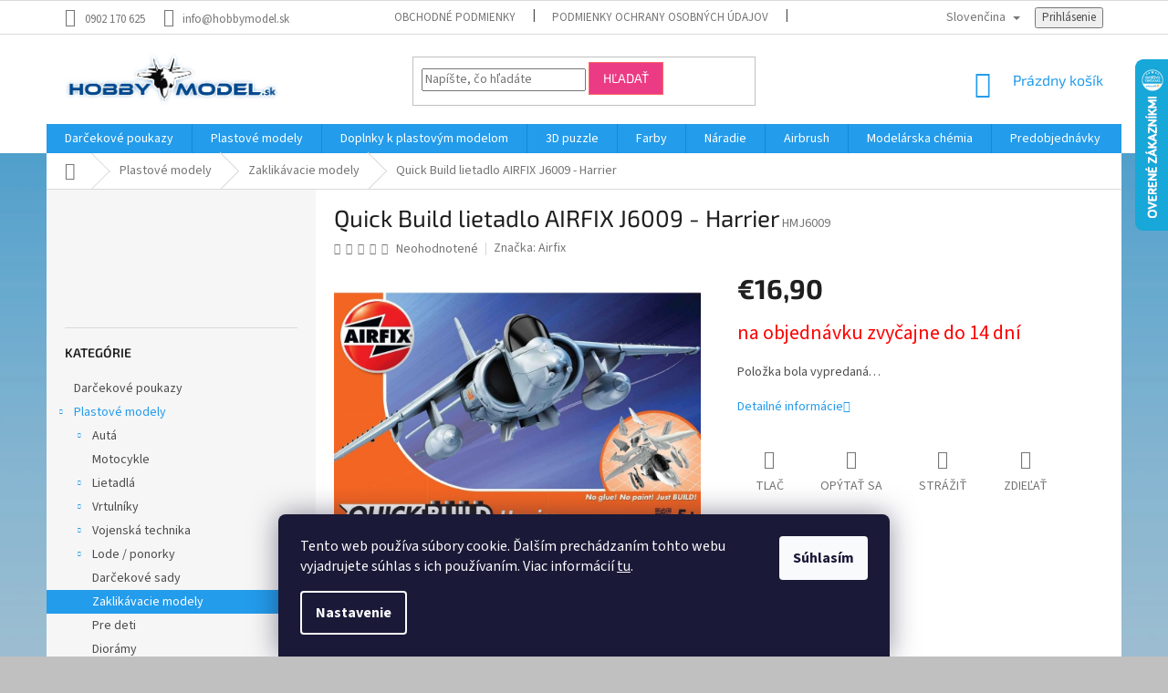

--- FILE ---
content_type: text/html; charset=utf-8
request_url: https://www.hobbymodel.sk/zaklikavacie-modely/quick-build-lietadlo-airfix-j6009-harrier/
body_size: 27068
content:
<!doctype html><html lang="sk" dir="ltr" class="header-background-light external-fonts-loaded"><head><meta charset="utf-8" /><meta name="viewport" content="width=device-width,initial-scale=1" /><title>Quick Build lietadlo AIRFIX J6009 - Harrier | hobbymodel.sk</title><link rel="preconnect" href="https://cdn.myshoptet.com" /><link rel="dns-prefetch" href="https://cdn.myshoptet.com" /><link rel="preload" href="https://cdn.myshoptet.com/prj/dist/master/cms/libs/jquery/jquery-1.11.3.min.js" as="script" /><link href="https://cdn.myshoptet.com/prj/dist/master/cms/templates/frontend_templates/shared/css/font-face/source-sans-3.css" rel="stylesheet"><link href="https://cdn.myshoptet.com/prj/dist/master/cms/templates/frontend_templates/shared/css/font-face/exo-2.css" rel="stylesheet"><link href="https://cdn.myshoptet.com/prj/dist/master/shop/dist/font-shoptet-11.css.62c94c7785ff2cea73b2.css" rel="stylesheet"><script>
dataLayer = [];
dataLayer.push({'shoptet' : {
    "pageId": 743,
    "pageType": "productDetail",
    "currency": "EUR",
    "currencyInfo": {
        "decimalSeparator": ",",
        "exchangeRate": 1,
        "priceDecimalPlaces": 2,
        "symbol": "\u20ac",
        "symbolLeft": 1,
        "thousandSeparator": " "
    },
    "language": "sk",
    "projectId": 408942,
    "product": {
        "id": 152,
        "guid": "1bdd8686-58af-11eb-bdd9-0cc47a6c9c84",
        "hasVariants": false,
        "codes": [
            {
                "code": "HMJ6009"
            }
        ],
        "code": "HMJ6009",
        "name": "Quick Build lietadlo AIRFIX J6009 - Harrier",
        "appendix": "",
        "weight": 0,
        "manufacturer": "Airfix",
        "manufacturerGuid": "1EF5333CAE3064B2B5EADA0BA3DED3EE",
        "currentCategory": "Plastov\u00e9 modely | Zaklik\u00e1vacie modely",
        "currentCategoryGuid": "1a301964-58af-11eb-aaaf-b8ca3a6063f8",
        "defaultCategory": "Plastov\u00e9 modely | Zaklik\u00e1vacie modely",
        "defaultCategoryGuid": "1a301964-58af-11eb-aaaf-b8ca3a6063f8",
        "currency": "EUR",
        "priceWithVat": 16.899999999999999
    },
    "stocks": [
        {
            "id": "ext",
            "title": "Sklad",
            "isDeliveryPoint": 0,
            "visibleOnEshop": 1
        }
    ],
    "cartInfo": {
        "id": null,
        "freeShipping": false,
        "freeShippingFrom": 99,
        "leftToFreeGift": {
            "formattedPrice": "\u20ac100",
            "priceLeft": 100
        },
        "freeGift": false,
        "leftToFreeShipping": {
            "priceLeft": 99,
            "dependOnRegion": 0,
            "formattedPrice": "\u20ac99"
        },
        "discountCoupon": [],
        "getNoBillingShippingPrice": {
            "withoutVat": 0,
            "vat": 0,
            "withVat": 0
        },
        "cartItems": [],
        "taxMode": "ORDINARY"
    },
    "cart": [],
    "customer": {
        "priceRatio": 1,
        "priceListId": 1,
        "groupId": null,
        "registered": false,
        "mainAccount": false
    }
}});
dataLayer.push({'cookie_consent' : {
    "marketing": "denied",
    "analytics": "denied"
}});
document.addEventListener('DOMContentLoaded', function() {
    shoptet.consent.onAccept(function(agreements) {
        if (agreements.length == 0) {
            return;
        }
        dataLayer.push({
            'cookie_consent' : {
                'marketing' : (agreements.includes(shoptet.config.cookiesConsentOptPersonalisation)
                    ? 'granted' : 'denied'),
                'analytics': (agreements.includes(shoptet.config.cookiesConsentOptAnalytics)
                    ? 'granted' : 'denied')
            },
            'event': 'cookie_consent'
        });
    });
});
</script>
<meta property="og:type" content="website"><meta property="og:site_name" content="hobbymodel.sk"><meta property="og:url" content="https://www.hobbymodel.sk/zaklikavacie-modely/quick-build-lietadlo-airfix-j6009-harrier/"><meta property="og:title" content="Quick Build lietadlo AIRFIX J6009 - Harrier | hobbymodel.sk"><meta name="author" content="hobbymodel.sk"><meta name="web_author" content="Shoptet.sk"><meta name="dcterms.rightsHolder" content="www.hobbymodel.sk"><meta name="robots" content="index,follow"><meta property="og:image" content="https://cdn.myshoptet.com/usr/www.hobbymodel.sk/user/shop/big/152-5_152-quick-build-lietadlo-airfix-j6009-harrier.jpg?600920db"><meta property="og:description" content="Quick Build lietadlo AIRFIX J6009 - Harrier. "><meta name="description" content="Quick Build lietadlo AIRFIX J6009 - Harrier. "><meta property="product:price:amount" content="16.9"><meta property="product:price:currency" content="EUR"><style>:root {--color-primary: #239ceb;--color-primary-h: 204;--color-primary-s: 83%;--color-primary-l: 53%;--color-primary-hover: #1997e5;--color-primary-hover-h: 203;--color-primary-hover-s: 80%;--color-primary-hover-l: 50%;--color-secondary: #eb3b84;--color-secondary-h: 335;--color-secondary-s: 81%;--color-secondary-l: 58%;--color-secondary-hover: #fd6864;--color-secondary-hover-h: 2;--color-secondary-hover-s: 97%;--color-secondary-hover-l: 69%;--color-tertiary: #eb3b84;--color-tertiary-h: 335;--color-tertiary-s: 81%;--color-tertiary-l: 58%;--color-tertiary-hover: #fd6864;--color-tertiary-hover-h: 2;--color-tertiary-hover-s: 97%;--color-tertiary-hover-l: 69%;--color-header-background: #ffffff;--template-font: "Source Sans 3";--template-headings-font: "Exo 2";--header-background-url: none;--cookies-notice-background: #1A1937;--cookies-notice-color: #F8FAFB;--cookies-notice-button-hover: #f5f5f5;--cookies-notice-link-hover: #27263f;--templates-update-management-preview-mode-content: "Náhľad aktualizácií šablóny je aktívny pre váš prehliadač."}</style>
    
    <link href="https://cdn.myshoptet.com/prj/dist/master/shop/dist/main-11.less.5a24dcbbdabfd189c152.css" rel="stylesheet" />
        
    <script>var shoptet = shoptet || {};</script>
    <script src="https://cdn.myshoptet.com/prj/dist/master/shop/dist/main-3g-header.js.05f199e7fd2450312de2.js"></script>
<!-- User include --><!-- service 565(213) html code header -->
<!--
<link rel="stylesheet" type="text/css" href="https://app.visual.ws/gpwebpay_shoptet/shoptet.css">
<script async defer type="text/javascript" src="https://app.visual.ws/gpwebpay_shoptet/shoptet.js"></script>
-->
<!-- service 629(277) html code header -->
<link href="https://cdn.myshoptet.com/usr/fvstudio.myshoptet.com/user/documents/addons/topproduct.min.css?22.8.1" rel="stylesheet">

<style>
</style>


<!-- service 708(354) html code header -->
<link href="https://cdn.myshoptet.com/usr/302565.myshoptet.com/user/documents/assets/gifts/fv-studio-app-gifts.css?25.4.29" rel="stylesheet">
<link href="https://cdn.myshoptet.com/usr/302565.myshoptet.com/user/documents/assets/gifts/fv-studio-app-gifts.Classic.css?25.4.29" rel="stylesheet">

<style>
.ordering-process.id--9 [id~=free-gift-wrapper] ul li:hover,
.ordering-process.id--9 [class~=free-gifts-wrapper] ul li:hover,
.content-window.cart-window [class~=free-gifts-wrapper] ul li:hover {
    border-color: #239ceb;
}

.ordering-process.id--9 [id~=free-gift-wrapper] ul li:not(.hidden-colorbox-visible),
.ordering-process.id--9 [class~=free-gifts-wrapper] ul li.active,
.content-window.cart-window [class~=free-gifts-wrapper] ul li.active {
    border-color: #239ceb;
    border-width: 2px;
}

.fvstudio-delivery-info-single-gift {
border-color: #239ceb;
}

</style>
<!-- project html code header -->
<link href="/user/documents/css/style.css?v=0.002" rel="stylesheet">
<!-- /User include --><link rel="shortcut icon" href="/favicon.ico" type="image/x-icon" /><link rel="canonical" href="https://www.hobbymodel.sk/zaklikavacie-modely/quick-build-lietadlo-airfix-j6009-harrier/" /><link rel="alternate" hreflang="sk" href="https://www.hobbymodel.sk/zaklikavacie-modely/quick-build-lietadlo-airfix-j6009-harrier/" /><link rel="alternate" hreflang="en" href="https://www.hobbymodel.sk/en/click-through-models/quick-build-lietadlo-airfix-j6009-harrier/" /><link rel="alternate" hreflang="x-default" href="https://www.hobbymodel.sk/zaklikavacie-modely/quick-build-lietadlo-airfix-j6009-harrier/" />    <script>
        var _hwq = _hwq || [];
        _hwq.push(['setKey', 'D9DE4A155E01D2FFF6D6C961E4B63C2F']);
        _hwq.push(['setTopPos', '0']);
        _hwq.push(['showWidget', '22']);
        (function() {
            var ho = document.createElement('script');
            ho.src = 'https://sk.im9.cz/direct/i/gjs.php?n=wdgt&sak=D9DE4A155E01D2FFF6D6C961E4B63C2F';
            var s = document.getElementsByTagName('script')[0]; s.parentNode.insertBefore(ho, s);
        })();
    </script>
<style>/* custom background */@media (min-width: 992px) {body {background-color: #c0c0c0 ;background-position: top center;background-repeat: no-repeat;background-attachment: scroll;background-image: url('https://cdn.myshoptet.com/usr/www.hobbymodel.sk/user/frontend_backgrounds/uuuu.png');}}</style>    <!-- Global site tag (gtag.js) - Google Analytics -->
    <script async src="https://www.googletagmanager.com/gtag/js?id=G-9ZWWS3HFS4"></script>
    <script>
        
        window.dataLayer = window.dataLayer || [];
        function gtag(){dataLayer.push(arguments);}
        

                    console.debug('default consent data');

            gtag('consent', 'default', {"ad_storage":"denied","analytics_storage":"denied","ad_user_data":"denied","ad_personalization":"denied","wait_for_update":500});
            dataLayer.push({
                'event': 'default_consent'
            });
        
        gtag('js', new Date());

        
                gtag('config', 'G-9ZWWS3HFS4', {"groups":"GA4","send_page_view":false,"content_group":"productDetail","currency":"EUR","page_language":"sk"});
        
        
        
        
        
        
                    gtag('event', 'page_view', {"send_to":"GA4","page_language":"sk","content_group":"productDetail","currency":"EUR"});
        
                gtag('set', 'currency', 'EUR');

        gtag('event', 'view_item', {
            "send_to": "UA",
            "items": [
                {
                    "id": "HMJ6009",
                    "name": "Quick Build lietadlo AIRFIX J6009 - Harrier",
                    "category": "Plastov\u00e9 modely \/ Zaklik\u00e1vacie modely",
                                        "brand": "Airfix",
                                                            "price": 13.74
                }
            ]
        });
        
        
        
        
        
                    gtag('event', 'view_item', {"send_to":"GA4","page_language":"sk","content_group":"productDetail","value":13.74,"currency":"EUR","items":[{"item_id":"HMJ6009","item_name":"Quick Build lietadlo AIRFIX J6009 - Harrier","item_brand":"Airfix","item_category":"Plastov\u00e9 modely","item_category2":"Zaklik\u00e1vacie modely","price":13.74,"quantity":1,"index":0}]});
        
        
        
        
        
        
        
        document.addEventListener('DOMContentLoaded', function() {
            if (typeof shoptet.tracking !== 'undefined') {
                for (var id in shoptet.tracking.bannersList) {
                    gtag('event', 'view_promotion', {
                        "send_to": "UA",
                        "promotions": [
                            {
                                "id": shoptet.tracking.bannersList[id].id,
                                "name": shoptet.tracking.bannersList[id].name,
                                "position": shoptet.tracking.bannersList[id].position
                            }
                        ]
                    });
                }
            }

            shoptet.consent.onAccept(function(agreements) {
                if (agreements.length !== 0) {
                    console.debug('gtag consent accept');
                    var gtagConsentPayload =  {
                        'ad_storage': agreements.includes(shoptet.config.cookiesConsentOptPersonalisation)
                            ? 'granted' : 'denied',
                        'analytics_storage': agreements.includes(shoptet.config.cookiesConsentOptAnalytics)
                            ? 'granted' : 'denied',
                                                                                                'ad_user_data': agreements.includes(shoptet.config.cookiesConsentOptPersonalisation)
                            ? 'granted' : 'denied',
                        'ad_personalization': agreements.includes(shoptet.config.cookiesConsentOptPersonalisation)
                            ? 'granted' : 'denied',
                        };
                    console.debug('update consent data', gtagConsentPayload);
                    gtag('consent', 'update', gtagConsentPayload);
                    dataLayer.push(
                        { 'event': 'update_consent' }
                    );
                }
            });
        });
    </script>
<script>
    (function(t, r, a, c, k, i, n, g) { t['ROIDataObject'] = k;
    t[k]=t[k]||function(){ (t[k].q=t[k].q||[]).push(arguments) },t[k].c=i;n=r.createElement(a),
    g=r.getElementsByTagName(a)[0];n.async=1;n.src=c;g.parentNode.insertBefore(n,g)
    })(window, document, 'script', '//www.heureka.sk/ocm/sdk.js?source=shoptet&version=2&page=product_detail', 'heureka', 'sk');

    heureka('set_user_consent', 0);
</script>
</head><body class="desktop id-743 in-zaklikavacie-modely template-11 type-product type-detail multiple-columns-body columns-mobile-2 columns-3 ums_forms_redesign--off ums_a11y_category_page--on ums_discussion_rating_forms--off ums_flags_display_unification--on ums_a11y_login--on mobile-header-version-0"><noscript>
    <style>
        #header {
            padding-top: 0;
            position: relative !important;
            top: 0;
        }
        .header-navigation {
            position: relative !important;
        }
        .overall-wrapper {
            margin: 0 !important;
        }
        body:not(.ready) {
            visibility: visible !important;
        }
    </style>
    <div class="no-javascript">
        <div class="no-javascript__title">Musíte zmeniť nastavenie vášho prehliadača</div>
        <div class="no-javascript__text">Pozrite sa na: <a href="https://www.google.com/support/bin/answer.py?answer=23852">Ako povoliť JavaScript vo vašom prehliadači</a>.</div>
        <div class="no-javascript__text">Ak používate software na blokovanie reklám, možno bude potrebné, aby ste povolili JavaScript z tejto stránky.</div>
        <div class="no-javascript__text">Ďakujeme.</div>
    </div>
</noscript>

        <div id="fb-root"></div>
        <script>
            window.fbAsyncInit = function() {
                FB.init({
//                    appId            : 'your-app-id',
                    autoLogAppEvents : true,
                    xfbml            : true,
                    version          : 'v19.0'
                });
            };
        </script>
        <script async defer crossorigin="anonymous" src="https://connect.facebook.net/sk_SK/sdk.js"></script>    <div class="siteCookies siteCookies--bottom siteCookies--dark js-siteCookies" role="dialog" data-testid="cookiesPopup" data-nosnippet>
        <div class="siteCookies__form">
            <div class="siteCookies__content">
                <div class="siteCookies__text">
                    Tento web používa súbory cookie. Ďalším prechádzaním tohto webu vyjadrujete súhlas s ich používaním. Viac informácií <a href="http://www.hobbymodel.sk/podmienky-ochrany-osobnych-udajov/" target="\">tu</a>.
                </div>
                <p class="siteCookies__links">
                    <button class="siteCookies__link js-cookies-settings" aria-label="Nastavenia cookies" data-testid="cookiesSettings">Nastavenie</button>
                </p>
            </div>
            <div class="siteCookies__buttonWrap">
                                <button class="siteCookies__button js-cookiesConsentSubmit" value="all" aria-label="Prijať cookies" data-testid="buttonCookiesAccept">Súhlasím</button>
            </div>
        </div>
        <script>
            document.addEventListener("DOMContentLoaded", () => {
                const siteCookies = document.querySelector('.js-siteCookies');
                document.addEventListener("scroll", shoptet.common.throttle(() => {
                    const st = document.documentElement.scrollTop;
                    if (st > 1) {
                        siteCookies.classList.add('siteCookies--scrolled');
                    } else {
                        siteCookies.classList.remove('siteCookies--scrolled');
                    }
                }, 100));
            });
        </script>
    </div>
<a href="#content" class="skip-link sr-only">Prejsť na obsah</a><div class="overall-wrapper"><div class="user-action"><div class="container">
    <div class="user-action-in">
                    <div id="login" class="user-action-login popup-widget login-widget" role="dialog" aria-labelledby="loginHeading">
        <div class="popup-widget-inner">
                            <h2 id="loginHeading">Prihlásenie k vášmu účtu</h2><div id="customerLogin"><form action="/action/Customer/Login/" method="post" id="formLoginIncluded" class="csrf-enabled formLogin" data-testid="formLogin"><input type="hidden" name="referer" value="" /><div class="form-group"><div class="input-wrapper email js-validated-element-wrapper no-label"><input type="email" name="email" class="form-control" autofocus placeholder="E-mailová adresa (napr. jan@novak.sk)" data-testid="inputEmail" autocomplete="email" required /></div></div><div class="form-group"><div class="input-wrapper password js-validated-element-wrapper no-label"><input type="password" name="password" class="form-control" placeholder="Heslo" data-testid="inputPassword" autocomplete="current-password" required /><span class="no-display">Nemôžete vyplniť toto pole</span><input type="text" name="surname" value="" class="no-display" /></div></div><div class="form-group"><div class="login-wrapper"><button type="submit" class="btn btn-secondary btn-text btn-login" data-testid="buttonSubmit">Prihlásiť sa</button><div class="password-helper"><a href="/registracia/" data-testid="signup" rel="nofollow">Nová registrácia</a><a href="/klient/zabudnute-heslo/" rel="nofollow">Zabudnuté heslo</a></div></div></div></form>
</div>                    </div>
    </div>

                            <div id="cart-widget" class="user-action-cart popup-widget cart-widget loader-wrapper" data-testid="popupCartWidget" role="dialog" aria-hidden="true">
    <div class="popup-widget-inner cart-widget-inner place-cart-here">
        <div class="loader-overlay">
            <div class="loader"></div>
        </div>
    </div>

    <div class="cart-widget-button">
        <a href="/kosik/" class="btn btn-conversion" id="continue-order-button" rel="nofollow" data-testid="buttonNextStep">Pokračovať do košíka</a>
    </div>
</div>
            </div>
</div>
</div><div class="top-navigation-bar" data-testid="topNavigationBar">

    <div class="container">

        <div class="top-navigation-contacts">
            <strong>Zákaznícka podpora:</strong><a href="tel:0902170625" class="project-phone" aria-label="Zavolať na 0902170625" data-testid="contactboxPhone"><span>0902 170 625</span></a><a href="mailto:info@hobbymodel.sk" class="project-email" data-testid="contactboxEmail"><span>info@hobbymodel.sk</span></a>        </div>

                            <div class="top-navigation-menu">
                <div class="top-navigation-menu-trigger"></div>
                <ul class="top-navigation-bar-menu">
                                            <li class="top-navigation-menu-item-39">
                            <a href="/obchodne-podmienky/">Obchodné podmienky</a>
                        </li>
                                            <li class="top-navigation-menu-item-691">
                            <a href="/podmienky-ochrany-osobnych-udajov/">Podmienky ochrany osobných údajov</a>
                        </li>
                                            <li class="top-navigation-menu-item-29">
                            <a href="/kontakty/">Kontakty</a>
                        </li>
                                            <li class="top-navigation-menu-item-950">
                            <a href="/modelarsky-kruzok/">Modelársky krúžok</a>
                        </li>
                                    </ul>
                <ul class="top-navigation-bar-menu-helper"></ul>
            </div>
        
        <div class="top-navigation-tools top-navigation-tools--language">
            <div class="responsive-tools">
                <a href="#" class="toggle-window" data-target="search" aria-label="Hľadať" data-testid="linkSearchIcon"></a>
                                                            <a href="#" class="toggle-window" data-target="login"></a>
                                                    <a href="#" class="toggle-window" data-target="navigation" aria-label="Menu" data-testid="hamburgerMenu"></a>
            </div>
                <div class="languagesMenu">
        <button id="topNavigationDropdown" class="languagesMenu__flags" type="button" data-toggle="dropdown" aria-haspopup="true" aria-expanded="false">
            <svg aria-hidden="true" style="position: absolute; width: 0; height: 0; overflow: hidden;" version="1.1" xmlns="http://www.w3.org/2000/svg" xmlns:xlink="http://www.w3.org/1999/xlink"><defs><symbol id="shp-flag-SK" viewBox="0 0 32 32"><title>SK</title><path fill="#f0f0f0" style="fill: var(--color21, #f0f0f0)" d="M0 5.334h32v21.333h-32v-21.333z"></path><path fill="#0052b4" style="fill: var(--color20, #0052b4)" d="M0 12.29h32v7.42h-32v-7.42z"></path><path fill="#d80027" style="fill: var(--color19, #d80027)" d="M0 19.71h32v6.957h-32v-6.956z"></path><path fill="#f0f0f0" style="fill: var(--color21, #f0f0f0)" d="M8.092 11.362v5.321c0 3.027 3.954 3.954 3.954 3.954s3.954-0.927 3.954-3.954v-5.321h-7.908z"></path><path fill="#d80027" style="fill: var(--color19, #d80027)" d="M9.133 11.518v5.121c0 0.342 0.076 0.665 0.226 0.968 1.493 0 3.725 0 5.373 0 0.15-0.303 0.226-0.626 0.226-0.968v-5.121h-5.826z"></path><path fill="#f0f0f0" style="fill: var(--color21, #f0f0f0)" d="M13.831 15.089h-1.339v-0.893h0.893v-0.893h-0.893v-0.893h-0.893v0.893h-0.893v0.893h0.893v0.893h-1.339v0.893h1.339v0.893h0.893v-0.893h1.339z"></path><path fill="#0052b4" style="fill: var(--color20, #0052b4)" d="M10.577 18.854c0.575 0.361 1.166 0.571 1.469 0.665 0.303-0.093 0.894-0.303 1.469-0.665 0.58-0.365 0.987-0.782 1.218-1.246-0.255-0.18-0.565-0.286-0.901-0.286-0.122 0-0.241 0.015-0.355 0.041-0.242-0.55-0.791-0.934-1.43-0.934s-1.188 0.384-1.43 0.934c-0.114-0.027-0.233-0.041-0.355-0.041-0.336 0-0.646 0.106-0.901 0.286 0.231 0.465 0.637 0.882 1.217 1.246z"></path></symbol><symbol id="shp-flag-GB" viewBox="0 0 32 32"><title>GB</title><path fill="#f0f0f0" style="fill: var(--color21, #f0f0f0)" d="M0 5.333h32v21.334h-32v-21.334z"></path><path fill="#d80027" style="fill: var(--color19, #d80027)" d="M18 5.333h-4v8.667h-14v4h14v8.667h4v-8.667h14v-4h-14z"></path><path fill="#0052b4" style="fill: var(--color20, #0052b4)" d="M24.612 19.71l7.388 4.105v-4.105z"></path><path fill="#0052b4" style="fill: var(--color20, #0052b4)" d="M19.478 19.71l12.522 6.957v-1.967l-8.981-4.989z"></path><path fill="#0052b4" style="fill: var(--color20, #0052b4)" d="M28.665 26.666l-9.186-5.104v5.104z"></path><path fill="#f0f0f0" style="fill: var(--color21, #f0f0f0)" d="M19.478 19.71l12.522 6.957v-1.967l-8.981-4.989z"></path><path fill="#d80027" style="fill: var(--color19, #d80027)" d="M19.478 19.71l12.522 6.957v-1.967l-8.981-4.989z"></path><path fill="#0052b4" style="fill: var(--color20, #0052b4)" d="M5.646 19.71l-5.646 3.137v-3.137z"></path><path fill="#0052b4" style="fill: var(--color20, #0052b4)" d="M12.522 20.594v6.072h-10.929z"></path><path fill="#d80027" style="fill: var(--color19, #d80027)" d="M8.981 19.71l-8.981 4.989v1.967l12.522-6.957z"></path><path fill="#0052b4" style="fill: var(--color20, #0052b4)" d="M7.388 12.29l-7.388-4.105v4.105z"></path><path fill="#0052b4" style="fill: var(--color20, #0052b4)" d="M12.522 12.29l-12.522-6.957v1.967l8.981 4.989z"></path><path fill="#0052b4" style="fill: var(--color20, #0052b4)" d="M3.335 5.333l9.186 5.104v-5.104z"></path><path fill="#f0f0f0" style="fill: var(--color21, #f0f0f0)" d="M12.522 12.29l-12.522-6.957v1.967l8.981 4.989z"></path><path fill="#d80027" style="fill: var(--color19, #d80027)" d="M12.522 12.29l-12.522-6.957v1.967l8.981 4.989z"></path><path fill="#0052b4" style="fill: var(--color20, #0052b4)" d="M26.354 12.29l5.646-3.137v3.137z"></path><path fill="#0052b4" style="fill: var(--color20, #0052b4)" d="M19.478 11.405v-6.072h10.929z"></path><path fill="#d80027" style="fill: var(--color19, #d80027)" d="M23.019 12.29l8.981-4.989v-1.967l-12.522 6.957z"></path></symbol></defs></svg>
            <svg class="shp-flag shp-flag-SK">
                <use xlink:href="#shp-flag-SK"></use>
            </svg>
            <span class="caret"></span>
        </button>
        <div class="languagesMenu__content" aria-labelledby="topNavigationDropdown">
                                        <div class="languagesMenu__box toggle-window js-languagesMenu__box" data-hover="true" data-target="language">
                    <div class="languagesMenu__header languagesMenu__header--name">Jazyk</div>
                    <div class="languagesMenu__header languagesMenu__header--actual" data-toggle="dropdown">
                                                                                    
                                    Slovenčina
                                
                                                                                                                                <span class="caret"></span>
                    </div>
                    <ul class="languagesMenu__list languagesMenu__list--language">
                                                    <li>
                                <a href="/action/Language/changeLanguage/?language=sk" rel="nofollow" class="languagesMenu__list__link">
                                    <svg class="shp-flag shp-flag-SK">
                                        <use xlink:href="#shp-flag-SK"></use>
                                    </svg>
                                    <span class="languagesMenu__list__name languagesMenu__list__name--actual">Slovenčina</span>
                                </a>
                            </li>
                                                    <li>
                                <a href="/action/Language/changeLanguage/?language=en" rel="nofollow" class="languagesMenu__list__link">
                                    <svg class="shp-flag shp-flag-GB">
                                        <use xlink:href="#shp-flag-GB"></use>
                                    </svg>
                                    <span class="languagesMenu__list__name">English</span>
                                </a>
                            </li>
                                            </ul>
                </div>
                    </div>
    </div>
            <button class="top-nav-button top-nav-button-login toggle-window" type="button" data-target="login" aria-haspopup="dialog" aria-controls="login" aria-expanded="false" data-testid="signin"><span>Prihlásenie</span></button>        </div>

    </div>

</div>
<header id="header"><div class="container navigation-wrapper">
    <div class="header-top">
        <div class="site-name-wrapper">
            <div class="site-name"><a href="/" data-testid="linkWebsiteLogo"><img src="https://cdn.myshoptet.com/usr/www.hobbymodel.sk/user/logos/logo-2.png" alt="hobbymodel.sk" fetchpriority="low" /></a></div>        </div>
        <div class="search" itemscope itemtype="https://schema.org/WebSite">
            <meta itemprop="headline" content="Zaklikávacie modely"/><meta itemprop="url" content="https://www.hobbymodel.sk"/><meta itemprop="text" content="Quick Build lietadlo AIRFIX J6009 - Harrier. "/>            <form action="/action/ProductSearch/prepareString/" method="post"
    id="formSearchForm" class="search-form compact-form js-search-main"
    itemprop="potentialAction" itemscope itemtype="https://schema.org/SearchAction" data-testid="searchForm">
    <fieldset>
        <meta itemprop="target"
            content="https://www.hobbymodel.sk/vyhladavanie/?string={string}"/>
        <input type="hidden" name="language" value="sk"/>
        
            
<input
    type="search"
    name="string"
        class="query-input form-control search-input js-search-input"
    placeholder="Napíšte, čo hľadáte"
    autocomplete="off"
    required
    itemprop="query-input"
    aria-label="Vyhľadávanie"
    data-testid="searchInput"
>
            <button type="submit" class="btn btn-default" data-testid="searchBtn">Hľadať</button>
        
    </fieldset>
</form>
        </div>
        <div class="navigation-buttons">
                
    <a href="/kosik/" class="btn btn-icon toggle-window cart-count" data-target="cart" data-hover="true" data-redirect="true" data-testid="headerCart" rel="nofollow" aria-haspopup="dialog" aria-expanded="false" aria-controls="cart-widget">
        
                <span class="sr-only">Nákupný košík</span>
        
            <span class="cart-price visible-lg-inline-block" data-testid="headerCartPrice">
                                    Prázdny košík                            </span>
        
    
            </a>
        </div>
    </div>
    <nav id="navigation" aria-label="Hlavné menu" data-collapsible="true"><div class="navigation-in menu"><ul class="menu-level-1" role="menubar" data-testid="headerMenuItems"><li class="menu-item-1072" role="none"><a href="/darcekove-poukazy/" data-testid="headerMenuItem" role="menuitem" aria-expanded="false"><b>Darčekové poukazy</b></a></li>
<li class="menu-item-719 ext" role="none"><a href="/plastove-modely/" data-testid="headerMenuItem" role="menuitem" aria-haspopup="true" aria-expanded="false"><b>Plastové modely</b><span class="submenu-arrow"></span></a><ul class="menu-level-2" aria-label="Plastové modely" tabindex="-1" role="menu"><li class="menu-item-722 has-third-level" role="none"><a href="/auta/" class="menu-image" data-testid="headerMenuItem" tabindex="-1" aria-hidden="true"><img src="data:image/svg+xml,%3Csvg%20width%3D%22140%22%20height%3D%22100%22%20xmlns%3D%22http%3A%2F%2Fwww.w3.org%2F2000%2Fsvg%22%3E%3C%2Fsvg%3E" alt="" aria-hidden="true" width="140" height="100"  data-src="https://cdn.myshoptet.com/usr/www.hobbymodel.sk/user/categories/thumb/auta.png" fetchpriority="low" /></a><div><a href="/auta/" data-testid="headerMenuItem" role="menuitem"><span>Autá</span></a>
                                                    <ul class="menu-level-3" role="menu">
                                                                    <li class="menu-item-725" role="none">
                                        <a href="/osobne/" data-testid="headerMenuItem" role="menuitem">
                                            Osobné</a>,                                    </li>
                                                                    <li class="menu-item-1004" role="none">
                                        <a href="/formula-1/" data-testid="headerMenuItem" role="menuitem">
                                            Formula 1</a>,                                    </li>
                                                                    <li class="menu-item-794" role="none">
                                        <a href="/pretekarske/" data-testid="headerMenuItem" role="menuitem">
                                            Pretekárske</a>,                                    </li>
                                                                    <li class="menu-item-785" role="none">
                                        <a href="/nakladne-a-uzitkove/" data-testid="headerMenuItem" role="menuitem">
                                            Nákladné a úžitkové</a>                                    </li>
                                                            </ul>
                        </div></li><li class="menu-item-797" role="none"><a href="/motocykle/" class="menu-image" data-testid="headerMenuItem" tabindex="-1" aria-hidden="true"><img src="data:image/svg+xml,%3Csvg%20width%3D%22140%22%20height%3D%22100%22%20xmlns%3D%22http%3A%2F%2Fwww.w3.org%2F2000%2Fsvg%22%3E%3C%2Fsvg%3E" alt="" aria-hidden="true" width="140" height="100"  data-src="https://cdn.myshoptet.com/usr/www.hobbymodel.sk/user/categories/thumb/moto.png" fetchpriority="low" /></a><div><a href="/motocykle/" data-testid="headerMenuItem" role="menuitem"><span>Motocykle</span></a>
                        </div></li><li class="menu-item-728 has-third-level" role="none"><a href="/lietadla/" class="menu-image" data-testid="headerMenuItem" tabindex="-1" aria-hidden="true"><img src="data:image/svg+xml,%3Csvg%20width%3D%22140%22%20height%3D%22100%22%20xmlns%3D%22http%3A%2F%2Fwww.w3.org%2F2000%2Fsvg%22%3E%3C%2Fsvg%3E" alt="" aria-hidden="true" width="140" height="100"  data-src="https://cdn.myshoptet.com/usr/www.hobbymodel.sk/user/categories/thumb/liet.png" fetchpriority="low" /></a><div><a href="/lietadla/" data-testid="headerMenuItem" role="menuitem"><span>Lietadlá</span></a>
                                                    <ul class="menu-level-3" role="menu">
                                                                    <li class="menu-item-731" role="none">
                                        <a href="/vojenske-do-roku-1945/" data-testid="headerMenuItem" role="menuitem">
                                            Vojenské do roku 1945</a>,                                    </li>
                                                                    <li class="menu-item-734" role="none">
                                        <a href="/vojenske-od-roku-1945/" data-testid="headerMenuItem" role="menuitem">
                                            Vojenské od roku 1945</a>,                                    </li>
                                                                    <li class="menu-item-740" role="none">
                                        <a href="/dopravne-civilne/" data-testid="headerMenuItem" role="menuitem">
                                            Dopravné / Civilné</a>                                    </li>
                                                            </ul>
                        </div></li><li class="menu-item-761 has-third-level" role="none"><a href="/vrtulniky/" class="menu-image" data-testid="headerMenuItem" tabindex="-1" aria-hidden="true"><img src="data:image/svg+xml,%3Csvg%20width%3D%22140%22%20height%3D%22100%22%20xmlns%3D%22http%3A%2F%2Fwww.w3.org%2F2000%2Fsvg%22%3E%3C%2Fsvg%3E" alt="" aria-hidden="true" width="140" height="100"  data-src="https://cdn.myshoptet.com/usr/www.hobbymodel.sk/user/categories/thumb/vrtulnik.png" fetchpriority="low" /></a><div><a href="/vrtulniky/" data-testid="headerMenuItem" role="menuitem"><span>Vrtulníky</span></a>
                                                    <ul class="menu-level-3" role="menu">
                                                                    <li class="menu-item-764" role="none">
                                        <a href="/vojenske-2/" data-testid="headerMenuItem" role="menuitem">
                                            Vojenské</a>,                                    </li>
                                                                    <li class="menu-item-791" role="none">
                                        <a href="/civilne-2/" data-testid="headerMenuItem" role="menuitem">
                                            Civilné</a>                                    </li>
                                                            </ul>
                        </div></li><li class="menu-item-752 has-third-level" role="none"><a href="/vojenska-technika/" class="menu-image" data-testid="headerMenuItem" tabindex="-1" aria-hidden="true"><img src="data:image/svg+xml,%3Csvg%20width%3D%22140%22%20height%3D%22100%22%20xmlns%3D%22http%3A%2F%2Fwww.w3.org%2F2000%2Fsvg%22%3E%3C%2Fsvg%3E" alt="" aria-hidden="true" width="140" height="100"  data-src="https://cdn.myshoptet.com/usr/www.hobbymodel.sk/user/categories/thumb/tank.png" fetchpriority="low" /></a><div><a href="/vojenska-technika/" data-testid="headerMenuItem" role="menuitem"><span>Vojenská technika</span></a>
                                                    <ul class="menu-level-3" role="menu">
                                                                    <li class="menu-item-755" role="none">
                                        <a href="/do-roku-1945/" data-testid="headerMenuItem" role="menuitem">
                                            Do roku 1945</a>,                                    </li>
                                                                    <li class="menu-item-758" role="none">
                                        <a href="/od-roku-1945/" data-testid="headerMenuItem" role="menuitem">
                                            Od roku 1945</a>                                    </li>
                                                            </ul>
                        </div></li><li class="menu-item-767 has-third-level" role="none"><a href="/lode-ponorky/" class="menu-image" data-testid="headerMenuItem" tabindex="-1" aria-hidden="true"><img src="data:image/svg+xml,%3Csvg%20width%3D%22140%22%20height%3D%22100%22%20xmlns%3D%22http%3A%2F%2Fwww.w3.org%2F2000%2Fsvg%22%3E%3C%2Fsvg%3E" alt="" aria-hidden="true" width="140" height="100"  data-src="https://cdn.myshoptet.com/usr/www.hobbymodel.sk/user/categories/thumb/lod.png" fetchpriority="low" /></a><div><a href="/lode-ponorky/" data-testid="headerMenuItem" role="menuitem"><span>Lode / ponorky</span></a>
                                                    <ul class="menu-level-3" role="menu">
                                                                    <li class="menu-item-770" role="none">
                                        <a href="/plachetnice/" data-testid="headerMenuItem" role="menuitem">
                                            Plachetnice</a>,                                    </li>
                                                                    <li class="menu-item-773" role="none">
                                        <a href="/ponorky/" data-testid="headerMenuItem" role="menuitem">
                                            Ponorky</a>,                                    </li>
                                                                    <li class="menu-item-776" role="none">
                                        <a href="/vojenske-3/" data-testid="headerMenuItem" role="menuitem">
                                            Vojenské</a>,                                    </li>
                                                                    <li class="menu-item-779" role="none">
                                        <a href="/civilne/" data-testid="headerMenuItem" role="menuitem">
                                            Civilné</a>                                    </li>
                                                            </ul>
                        </div></li><li class="menu-item-938" role="none"><a href="/darcekove-sady/" class="menu-image" data-testid="headerMenuItem" tabindex="-1" aria-hidden="true"><img src="data:image/svg+xml,%3Csvg%20width%3D%22140%22%20height%3D%22100%22%20xmlns%3D%22http%3A%2F%2Fwww.w3.org%2F2000%2Fsvg%22%3E%3C%2Fsvg%3E" alt="" aria-hidden="true" width="140" height="100"  data-src="https://cdn.myshoptet.com/usr/www.hobbymodel.sk/user/categories/thumb/dar.png" fetchpriority="low" /></a><div><a href="/darcekove-sady/" data-testid="headerMenuItem" role="menuitem"><span>Darčekové sady</span></a>
                        </div></li><li class="menu-item-743 active" role="none"><a href="/zaklikavacie-modely/" class="menu-image" data-testid="headerMenuItem" tabindex="-1" aria-hidden="true"><img src="data:image/svg+xml,%3Csvg%20width%3D%22140%22%20height%3D%22100%22%20xmlns%3D%22http%3A%2F%2Fwww.w3.org%2F2000%2Fsvg%22%3E%3C%2Fsvg%3E" alt="" aria-hidden="true" width="140" height="100"  data-src="https://cdn.myshoptet.com/usr/www.hobbymodel.sk/user/categories/thumb/klik.png" fetchpriority="low" /></a><div><a href="/zaklikavacie-modely/" data-testid="headerMenuItem" role="menuitem"><span>Zaklikávacie modely</span></a>
                        </div></li><li class="menu-item-782" role="none"><a href="/pre-deti/" class="menu-image" data-testid="headerMenuItem" tabindex="-1" aria-hidden="true"><img src="data:image/svg+xml,%3Csvg%20width%3D%22140%22%20height%3D%22100%22%20xmlns%3D%22http%3A%2F%2Fwww.w3.org%2F2000%2Fsvg%22%3E%3C%2Fsvg%3E" alt="" aria-hidden="true" width="140" height="100"  data-src="https://cdn.myshoptet.com/usr/www.hobbymodel.sk/user/categories/thumb/pre_deti.png" fetchpriority="low" /></a><div><a href="/pre-deti/" data-testid="headerMenuItem" role="menuitem"><span>Pre deti</span></a>
                        </div></li><li class="menu-item-737" role="none"><a href="/dioramy/" class="menu-image" data-testid="headerMenuItem" tabindex="-1" aria-hidden="true"><img src="data:image/svg+xml,%3Csvg%20width%3D%22140%22%20height%3D%22100%22%20xmlns%3D%22http%3A%2F%2Fwww.w3.org%2F2000%2Fsvg%22%3E%3C%2Fsvg%3E" alt="" aria-hidden="true" width="140" height="100"  data-src="https://cdn.myshoptet.com/usr/www.hobbymodel.sk/user/categories/thumb/dio.png" fetchpriority="low" /></a><div><a href="/dioramy/" data-testid="headerMenuItem" role="menuitem"><span>Diorámy</span></a>
                        </div></li><li class="menu-item-746 has-third-level" role="none"><a href="/figurky/" class="menu-image" data-testid="headerMenuItem" tabindex="-1" aria-hidden="true"><img src="data:image/svg+xml,%3Csvg%20width%3D%22140%22%20height%3D%22100%22%20xmlns%3D%22http%3A%2F%2Fwww.w3.org%2F2000%2Fsvg%22%3E%3C%2Fsvg%3E" alt="" aria-hidden="true" width="140" height="100"  data-src="https://cdn.myshoptet.com/usr/www.hobbymodel.sk/user/categories/thumb/figurky.png" fetchpriority="low" /></a><div><a href="/figurky/" data-testid="headerMenuItem" role="menuitem"><span>Figúrky</span></a>
                                                    <ul class="menu-level-3" role="menu">
                                                                    <li class="menu-item-749" role="none">
                                        <a href="/vojenske/" data-testid="headerMenuItem" role="menuitem">
                                            Vojenské</a>,                                    </li>
                                                                    <li class="menu-item-872" role="none">
                                        <a href="/zvierata/" data-testid="headerMenuItem" role="menuitem">
                                            Zvieratá</a>                                    </li>
                                                            </ul>
                        </div></li><li class="menu-item-800" role="none"><a href="/sci-fi/" class="menu-image" data-testid="headerMenuItem" tabindex="-1" aria-hidden="true"><img src="data:image/svg+xml,%3Csvg%20width%3D%22140%22%20height%3D%22100%22%20xmlns%3D%22http%3A%2F%2Fwww.w3.org%2F2000%2Fsvg%22%3E%3C%2Fsvg%3E" alt="" aria-hidden="true" width="140" height="100"  data-src="https://cdn.myshoptet.com/usr/www.hobbymodel.sk/user/categories/thumb/sci.png" fetchpriority="low" /></a><div><a href="/sci-fi/" data-testid="headerMenuItem" role="menuitem"><span>Sci-fi</span></a>
                        </div></li><li class="menu-item-809" role="none"><a href="/vesmirna-technika/" class="menu-image" data-testid="headerMenuItem" tabindex="-1" aria-hidden="true"><img src="data:image/svg+xml,%3Csvg%20width%3D%22140%22%20height%3D%22100%22%20xmlns%3D%22http%3A%2F%2Fwww.w3.org%2F2000%2Fsvg%22%3E%3C%2Fsvg%3E" alt="" aria-hidden="true" width="140" height="100"  data-src="https://cdn.myshoptet.com/usr/www.hobbymodel.sk/user/categories/thumb/vesmir.png" fetchpriority="low" /></a><div><a href="/vesmirna-technika/" data-testid="headerMenuItem" role="menuitem"><span>Vesmírna technika</span></a>
                        </div></li><li class="menu-item-875" role="none"><a href="/ostatne-3/" class="menu-image" data-testid="headerMenuItem" tabindex="-1" aria-hidden="true"><img src="data:image/svg+xml,%3Csvg%20width%3D%22140%22%20height%3D%22100%22%20xmlns%3D%22http%3A%2F%2Fwww.w3.org%2F2000%2Fsvg%22%3E%3C%2Fsvg%3E" alt="" aria-hidden="true" width="140" height="100"  data-src="https://cdn.myshoptet.com/usr/www.hobbymodel.sk/user/categories/thumb/ostat.png" fetchpriority="low" /></a><div><a href="/ostatne-3/" data-testid="headerMenuItem" role="menuitem"><span>Ostatné</span></a>
                        </div></li></ul></li>
<li class="menu-item-788 ext" role="none"><a href="/doplnky-k-plast--modelom/" data-testid="headerMenuItem" role="menuitem" aria-haspopup="true" aria-expanded="false"><b>Doplnky k plastovým modelom</b><span class="submenu-arrow"></span></a><ul class="menu-level-2" aria-label="Doplnky k plastovým modelom" tabindex="-1" role="menu"><li class="menu-item-908 has-third-level" role="none"><a href="/auta-2/" class="menu-image" data-testid="headerMenuItem" tabindex="-1" aria-hidden="true"><img src="data:image/svg+xml,%3Csvg%20width%3D%22140%22%20height%3D%22100%22%20xmlns%3D%22http%3A%2F%2Fwww.w3.org%2F2000%2Fsvg%22%3E%3C%2Fsvg%3E" alt="" aria-hidden="true" width="140" height="100"  data-src="https://cdn.myshoptet.com/usr/www.hobbymodel.sk/user/categories/thumb/auto.png" fetchpriority="low" /></a><div><a href="/auta-2/" data-testid="headerMenuItem" role="menuitem"><span>Autá</span></a>
                                                    <ul class="menu-level-3" role="menu">
                                                                    <li class="menu-item-911" role="none">
                                        <a href="/obtlacky/" data-testid="headerMenuItem" role="menuitem">
                                            Obtlačky</a>,                                    </li>
                                                                    <li class="menu-item-914" role="none">
                                        <a href="/doplnky-transkity/" data-testid="headerMenuItem" role="menuitem">
                                            Doplnky - Transkity</a>,                                    </li>
                                                                    <li class="menu-item-917" role="none">
                                        <a href="/fotolepty/" data-testid="headerMenuItem" role="menuitem">
                                            Fotolepty</a>,                                    </li>
                                                                    <li class="menu-item-920" role="none">
                                        <a href="/plocha-na-vystavenie-modelu/" data-testid="headerMenuItem" role="menuitem">
                                            Plocha na vystavenie modelu</a>,                                    </li>
                                                                    <li class="menu-item-956" role="none">
                                        <a href="/disky-pneumatiky/" data-testid="headerMenuItem" role="menuitem">
                                            Disky, Pneumatiky</a>                                    </li>
                                                            </ul>
                        </div></li><li class="menu-item-1037 has-third-level" role="none"><a href="/kamiony/" class="menu-image" data-testid="headerMenuItem" tabindex="-1" aria-hidden="true"><img src="data:image/svg+xml,%3Csvg%20width%3D%22140%22%20height%3D%22100%22%20xmlns%3D%22http%3A%2F%2Fwww.w3.org%2F2000%2Fsvg%22%3E%3C%2Fsvg%3E" alt="" aria-hidden="true" width="140" height="100"  data-src="https://cdn.myshoptet.com/usr/www.hobbymodel.sk/user/categories/thumb/kam-1.png" fetchpriority="low" /></a><div><a href="/kamiony/" data-testid="headerMenuItem" role="menuitem"><span>Nákladné a úžitkové</span></a>
                                                    <ul class="menu-level-3" role="menu">
                                                                    <li class="menu-item-1040" role="none">
                                        <a href="/fotolepty-detail-up/" data-testid="headerMenuItem" role="menuitem">
                                            Fotolepty / Detail UP</a>,                                    </li>
                                                                    <li class="menu-item-1043" role="none">
                                        <a href="/doplnky/" data-testid="headerMenuItem" role="menuitem">
                                            Doplnky</a>,                                    </li>
                                                                    <li class="menu-item-1046" role="none">
                                        <a href="/svetla/" data-testid="headerMenuItem" role="menuitem">
                                            Svetlá</a>,                                    </li>
                                                                    <li class="menu-item-1049" role="none">
                                        <a href="/obtlacky-2/" data-testid="headerMenuItem" role="menuitem">
                                            Obtlačky</a>,                                    </li>
                                                                    <li class="menu-item-1055" role="none">
                                        <a href="/disky-pneumatiky-2/" data-testid="headerMenuItem" role="menuitem">
                                            Disky / Pneumatiky</a>                                    </li>
                                                            </ul>
                        </div></li><li class="menu-item-923 has-third-level" role="none"><a href="/lietadla-2/" class="menu-image" data-testid="headerMenuItem" tabindex="-1" aria-hidden="true"><img src="data:image/svg+xml,%3Csvg%20width%3D%22140%22%20height%3D%22100%22%20xmlns%3D%22http%3A%2F%2Fwww.w3.org%2F2000%2Fsvg%22%3E%3C%2Fsvg%3E" alt="" aria-hidden="true" width="140" height="100"  data-src="https://cdn.myshoptet.com/usr/www.hobbymodel.sk/user/categories/thumb/liet-2.png" fetchpriority="low" /></a><div><a href="/lietadla-2/" data-testid="headerMenuItem" role="menuitem"><span>Lietadlá</span></a>
                                                    <ul class="menu-level-3" role="menu">
                                                                    <li class="menu-item-926" role="none">
                                        <a href="/plocha-na-vystavenie-modelu-2/" data-testid="headerMenuItem" role="menuitem">
                                            Plocha na vystavenie modelu</a>                                    </li>
                                                            </ul>
                        </div></li></ul></li>
<li class="menu-item-935" role="none"><a href="/3d-puzzle/" data-testid="headerMenuItem" role="menuitem" aria-expanded="false"><b>3D puzzle</b></a></li>
<li class="menu-item-803 ext" role="none"><a href="/farby/" data-testid="headerMenuItem" role="menuitem" aria-haspopup="true" aria-expanded="false"><b>Farby</b><span class="submenu-arrow"></span></a><ul class="menu-level-2" aria-label="Farby" tabindex="-1" role="menu"><li class="menu-item-806" role="none"><a href="/revell-email-color/" class="menu-image" data-testid="headerMenuItem" tabindex="-1" aria-hidden="true"><img src="data:image/svg+xml,%3Csvg%20width%3D%22140%22%20height%3D%22100%22%20xmlns%3D%22http%3A%2F%2Fwww.w3.org%2F2000%2Fsvg%22%3E%3C%2Fsvg%3E" alt="" aria-hidden="true" width="140" height="100"  data-src="https://cdn.myshoptet.com/usr/www.hobbymodel.sk/user/categories/thumb/email.png" fetchpriority="low" /></a><div><a href="/revell-email-color/" data-testid="headerMenuItem" role="menuitem"><span>REVELL Email Color</span></a>
                        </div></li><li class="menu-item-836" role="none"><a href="/revell-aqua-color/" class="menu-image" data-testid="headerMenuItem" tabindex="-1" aria-hidden="true"><img src="data:image/svg+xml,%3Csvg%20width%3D%22140%22%20height%3D%22100%22%20xmlns%3D%22http%3A%2F%2Fwww.w3.org%2F2000%2Fsvg%22%3E%3C%2Fsvg%3E" alt="" aria-hidden="true" width="140" height="100"  data-src="https://cdn.myshoptet.com/usr/www.hobbymodel.sk/user/categories/thumb/aqua.png" fetchpriority="low" /></a><div><a href="/revell-aqua-color/" data-testid="headerMenuItem" role="menuitem"><span>REVELL Aqua Color</span></a>
                        </div></li><li class="menu-item-854" role="none"><a href="/zakladne-podkladove-farby/" class="menu-image" data-testid="headerMenuItem" tabindex="-1" aria-hidden="true"><img src="data:image/svg+xml,%3Csvg%20width%3D%22140%22%20height%3D%22100%22%20xmlns%3D%22http%3A%2F%2Fwww.w3.org%2F2000%2Fsvg%22%3E%3C%2Fsvg%3E" alt="" aria-hidden="true" width="140" height="100"  data-src="https://cdn.myshoptet.com/usr/www.hobbymodel.sk/user/categories/thumb/z__klad.png" fetchpriority="low" /></a><div><a href="/zakladne-podkladove-farby/" data-testid="headerMenuItem" role="menuitem"><span>Základné podkladové farby</span></a>
                        </div></li><li class="menu-item-866" role="none"><a href="/revell-akryl-sprej/" class="menu-image" data-testid="headerMenuItem" tabindex="-1" aria-hidden="true"><img src="data:image/svg+xml,%3Csvg%20width%3D%22140%22%20height%3D%22100%22%20xmlns%3D%22http%3A%2F%2Fwww.w3.org%2F2000%2Fsvg%22%3E%3C%2Fsvg%3E" alt="" aria-hidden="true" width="140" height="100"  data-src="https://cdn.myshoptet.com/usr/www.hobbymodel.sk/user/categories/thumb/sprej.png" fetchpriority="low" /></a><div><a href="/revell-akryl-sprej/" data-testid="headerMenuItem" role="menuitem"><span>REVELL akryl sprej</span></a>
                        </div></li><li class="menu-item-887" role="none"><a href="/gunze-c/" class="menu-image" data-testid="headerMenuItem" tabindex="-1" aria-hidden="true"><img src="data:image/svg+xml,%3Csvg%20width%3D%22140%22%20height%3D%22100%22%20xmlns%3D%22http%3A%2F%2Fwww.w3.org%2F2000%2Fsvg%22%3E%3C%2Fsvg%3E" alt="" aria-hidden="true" width="140" height="100"  data-src="https://cdn.myshoptet.com/usr/www.hobbymodel.sk/user/categories/thumb/gunze_c.png" fetchpriority="low" /></a><div><a href="/gunze-c/" data-testid="headerMenuItem" role="menuitem"><span>Gunze C</span></a>
                        </div></li><li class="menu-item-890" role="none"><a href="/laky/" class="menu-image" data-testid="headerMenuItem" tabindex="-1" aria-hidden="true"><img src="data:image/svg+xml,%3Csvg%20width%3D%22140%22%20height%3D%22100%22%20xmlns%3D%22http%3A%2F%2Fwww.w3.org%2F2000%2Fsvg%22%3E%3C%2Fsvg%3E" alt="" aria-hidden="true" width="140" height="100"  data-src="https://cdn.myshoptet.com/usr/www.hobbymodel.sk/user/categories/thumb/gunze_lak.png" fetchpriority="low" /></a><div><a href="/laky/" data-testid="headerMenuItem" role="menuitem"><span>Laky</span></a>
                        </div></li><li class="menu-item-893" role="none"><a href="/gunze-metal-color/" class="menu-image" data-testid="headerMenuItem" tabindex="-1" aria-hidden="true"><img src="data:image/svg+xml,%3Csvg%20width%3D%22140%22%20height%3D%22100%22%20xmlns%3D%22http%3A%2F%2Fwww.w3.org%2F2000%2Fsvg%22%3E%3C%2Fsvg%3E" alt="" aria-hidden="true" width="140" height="100"  data-src="https://cdn.myshoptet.com/usr/www.hobbymodel.sk/user/categories/thumb/metal_color.png" fetchpriority="low" /></a><div><a href="/gunze-metal-color/" data-testid="headerMenuItem" role="menuitem"><span>Gunze Metal Color</span></a>
                        </div></li><li class="menu-item-896" role="none"><a href="/gunze-super-metalic-colors-ii/" class="menu-image" data-testid="headerMenuItem" tabindex="-1" aria-hidden="true"><img src="data:image/svg+xml,%3Csvg%20width%3D%22140%22%20height%3D%22100%22%20xmlns%3D%22http%3A%2F%2Fwww.w3.org%2F2000%2Fsvg%22%3E%3C%2Fsvg%3E" alt="" aria-hidden="true" width="140" height="100"  data-src="https://cdn.myshoptet.com/usr/www.hobbymodel.sk/user/categories/thumb/sm2.png" fetchpriority="low" /></a><div><a href="/gunze-super-metalic-colors-ii/" data-testid="headerMenuItem" role="menuitem"><span>Gunze Super Metalic Colors II</span></a>
                        </div></li><li class="menu-item-1014" role="none"><a href="/tamiya-lacquer/" class="menu-image" data-testid="headerMenuItem" tabindex="-1" aria-hidden="true"><img src="data:image/svg+xml,%3Csvg%20width%3D%22140%22%20height%3D%22100%22%20xmlns%3D%22http%3A%2F%2Fwww.w3.org%2F2000%2Fsvg%22%3E%3C%2Fsvg%3E" alt="" aria-hidden="true" width="140" height="100"  data-src="https://cdn.myshoptet.com/usr/www.hobbymodel.sk/user/categories/thumb/tamiya-lacquer-acrylic-model-paint-10ml-gloss-matt-satin-lp-33-grey-green-ijn-15012715-600.jpg" fetchpriority="low" /></a><div><a href="/tamiya-lacquer/" data-testid="headerMenuItem" role="menuitem"><span>Tamiya Lacquer</span></a>
                        </div></li><li class="menu-item-1032" role="none"><a href="/tamiya-xy-acrylic-colours/" class="menu-image" data-testid="headerMenuItem" tabindex="-1" aria-hidden="true"><img src="data:image/svg+xml,%3Csvg%20width%3D%22140%22%20height%3D%22100%22%20xmlns%3D%22http%3A%2F%2Fwww.w3.org%2F2000%2Fsvg%22%3E%3C%2Fsvg%3E" alt="" aria-hidden="true" width="140" height="100"  data-src="https://cdn.myshoptet.com/usr/www.hobbymodel.sk/user/categories/thumb/81310-xf-10-flat-brown-tamiya-color-acrylic-paint-23ml.jpg" fetchpriority="low" /></a><div><a href="/tamiya-xy-acrylic-colours/" data-testid="headerMenuItem" role="menuitem"><span>Tamiya XY acrylic colours</span></a>
                        </div></li><li class="menu-item-1058" role="none"><a href="/gunze-fixy-markery/" class="menu-image" data-testid="headerMenuItem" tabindex="-1" aria-hidden="true"><img src="data:image/svg+xml,%3Csvg%20width%3D%22140%22%20height%3D%22100%22%20xmlns%3D%22http%3A%2F%2Fwww.w3.org%2F2000%2Fsvg%22%3E%3C%2Fsvg%3E" alt="" aria-hidden="true" width="140" height="100"  data-src="https://cdn.myshoptet.com/usr/www.hobbymodel.sk/user/categories/thumb/stiahnu__.jpg" fetchpriority="low" /></a><div><a href="/gunze-fixy-markery/" data-testid="headerMenuItem" role="menuitem"><span>Gunze fixy - markery</span></a>
                        </div></li><li class="menu-item-1061" role="none"><a href="/mr-clear-color-gx/" class="menu-image" data-testid="headerMenuItem" tabindex="-1" aria-hidden="true"><img src="data:image/svg+xml,%3Csvg%20width%3D%22140%22%20height%3D%22100%22%20xmlns%3D%22http%3A%2F%2Fwww.w3.org%2F2000%2Fsvg%22%3E%3C%2Fsvg%3E" alt="" aria-hidden="true" width="140" height="100"  data-src="https://cdn.myshoptet.com/usr/www.hobbymodel.sk/user/categories/thumb/mr-clear-color-gx-series-00.jpg" fetchpriority="low" /></a><div><a href="/mr-clear-color-gx/" data-testid="headerMenuItem" role="menuitem"><span>MR.CLEAR COLOR GX</span></a>
                        </div></li><li class="menu-item-1066" role="none"><a href="/gunze-crystal-color/" class="menu-image" data-testid="headerMenuItem" tabindex="-1" aria-hidden="true"><img src="data:image/svg+xml,%3Csvg%20width%3D%22140%22%20height%3D%22100%22%20xmlns%3D%22http%3A%2F%2Fwww.w3.org%2F2000%2Fsvg%22%3E%3C%2Fsvg%3E" alt="" aria-hidden="true" width="140" height="100"  data-src="https://cdn.myshoptet.com/usr/www.hobbymodel.sk/user/categories/thumb/crystal_color_ikona.png" fetchpriority="low" /></a><div><a href="/gunze-crystal-color/" data-testid="headerMenuItem" role="menuitem"><span>Gunze Crystal Color</span></a>
                        </div></li><li class="menu-item-1069" role="none"><a href="/gunze-ultra-metallic-colors-ii/" class="menu-image" data-testid="headerMenuItem" tabindex="-1" aria-hidden="true"><img src="data:image/svg+xml,%3Csvg%20width%3D%22140%22%20height%3D%22100%22%20xmlns%3D%22http%3A%2F%2Fwww.w3.org%2F2000%2Fsvg%22%3E%3C%2Fsvg%3E" alt="" aria-hidden="true" width="140" height="100"  data-src="https://cdn.myshoptet.com/usr/www.hobbymodel.sk/user/categories/thumb/1.png" fetchpriority="low" /></a><div><a href="/gunze-ultra-metallic-colors-ii/" data-testid="headerMenuItem" role="menuitem"><span>Gunze Ultra metallic Colors II</span></a>
                        </div></li></ul></li>
<li class="menu-item-812 ext" role="none"><a href="/naradie/" data-testid="headerMenuItem" role="menuitem" aria-haspopup="true" aria-expanded="false"><b>Náradie</b><span class="submenu-arrow"></span></a><ul class="menu-level-2" aria-label="Náradie" tabindex="-1" role="menu"><li class="menu-item-815" role="none"><a href="/stetce/" class="menu-image" data-testid="headerMenuItem" tabindex="-1" aria-hidden="true"><img src="data:image/svg+xml,%3Csvg%20width%3D%22140%22%20height%3D%22100%22%20xmlns%3D%22http%3A%2F%2Fwww.w3.org%2F2000%2Fsvg%22%3E%3C%2Fsvg%3E" alt="" aria-hidden="true" width="140" height="100"  data-src="https://cdn.myshoptet.com/usr/www.hobbymodel.sk/user/categories/thumb/__tetec.png" fetchpriority="low" /></a><div><a href="/stetce/" data-testid="headerMenuItem" role="menuitem"><span>Štetce</span></a>
                        </div></li><li class="menu-item-830" role="none"><a href="/maskovacie-pasky-pripravky/" class="menu-image" data-testid="headerMenuItem" tabindex="-1" aria-hidden="true"><img src="data:image/svg+xml,%3Csvg%20width%3D%22140%22%20height%3D%22100%22%20xmlns%3D%22http%3A%2F%2Fwww.w3.org%2F2000%2Fsvg%22%3E%3C%2Fsvg%3E" alt="" aria-hidden="true" width="140" height="100"  data-src="https://cdn.myshoptet.com/usr/www.hobbymodel.sk/user/categories/thumb/macka.png" fetchpriority="low" /></a><div><a href="/maskovacie-pasky-pripravky/" data-testid="headerMenuItem" role="menuitem"><span>Maskovacie pásky / prípravky</span></a>
                        </div></li><li class="menu-item-839" role="none"><a href="/podlozky/" class="menu-image" data-testid="headerMenuItem" tabindex="-1" aria-hidden="true"><img src="data:image/svg+xml,%3Csvg%20width%3D%22140%22%20height%3D%22100%22%20xmlns%3D%22http%3A%2F%2Fwww.w3.org%2F2000%2Fsvg%22%3E%3C%2Fsvg%3E" alt="" aria-hidden="true" width="140" height="100"  data-src="https://cdn.myshoptet.com/usr/www.hobbymodel.sk/user/categories/thumb/podlo__ka.png" fetchpriority="low" /></a><div><a href="/podlozky/" data-testid="headerMenuItem" role="menuitem"><span>Podložky</span></a>
                        </div></li><li class="menu-item-842" role="none"><a href="/noziky-pilky-klieste-pinzety/" class="menu-image" data-testid="headerMenuItem" tabindex="-1" aria-hidden="true"><img src="data:image/svg+xml,%3Csvg%20width%3D%22140%22%20height%3D%22100%22%20xmlns%3D%22http%3A%2F%2Fwww.w3.org%2F2000%2Fsvg%22%3E%3C%2Fsvg%3E" alt="" aria-hidden="true" width="140" height="100"  data-src="https://cdn.myshoptet.com/usr/www.hobbymodel.sk/user/categories/thumb/klie__te.png" fetchpriority="low" /></a><div><a href="/noziky-pilky-klieste-pinzety/" data-testid="headerMenuItem" role="menuitem"><span>Nožíky / Pílky / Kliešte ...</span></a>
                        </div></li><li class="menu-item-845" role="none"><a href="/vrtaky-sady/" class="menu-image" data-testid="headerMenuItem" tabindex="-1" aria-hidden="true"><img src="data:image/svg+xml,%3Csvg%20width%3D%22140%22%20height%3D%22100%22%20xmlns%3D%22http%3A%2F%2Fwww.w3.org%2F2000%2Fsvg%22%3E%3C%2Fsvg%3E" alt="" aria-hidden="true" width="140" height="100"  data-src="https://cdn.myshoptet.com/usr/www.hobbymodel.sk/user/categories/thumb/vrtak.png" fetchpriority="low" /></a><div><a href="/vrtaky-sady/" data-testid="headerMenuItem" role="menuitem"><span>Vrtáky / Sady</span></a>
                        </div></li><li class="menu-item-848" role="none"><a href="/pilniky/" class="menu-image" data-testid="headerMenuItem" tabindex="-1" aria-hidden="true"><img src="data:image/svg+xml,%3Csvg%20width%3D%22140%22%20height%3D%22100%22%20xmlns%3D%22http%3A%2F%2Fwww.w3.org%2F2000%2Fsvg%22%3E%3C%2Fsvg%3E" alt="" aria-hidden="true" width="140" height="100"  data-src="https://cdn.myshoptet.com/usr/www.hobbymodel.sk/user/categories/thumb/pilnik.png" fetchpriority="low" /></a><div><a href="/pilniky/" data-testid="headerMenuItem" role="menuitem"><span>Pilníky</span></a>
                        </div></li><li class="menu-item-851" role="none"><a href="/ostatne/" class="menu-image" data-testid="headerMenuItem" tabindex="-1" aria-hidden="true"><img src="data:image/svg+xml,%3Csvg%20width%3D%22140%22%20height%3D%22100%22%20xmlns%3D%22http%3A%2F%2Fwww.w3.org%2F2000%2Fsvg%22%3E%3C%2Fsvg%3E" alt="" aria-hidden="true" width="140" height="100"  data-src="https://cdn.myshoptet.com/usr/www.hobbymodel.sk/user/categories/thumb/ostatne.png" fetchpriority="low" /></a><div><a href="/ostatne/" data-testid="headerMenuItem" role="menuitem"><span>Ostatné</span></a>
                        </div></li></ul></li>
<li class="menu-item-818 ext" role="none"><a href="/airbrush/" data-testid="headerMenuItem" role="menuitem" aria-haspopup="true" aria-expanded="false"><b>Airbrush</b><span class="submenu-arrow"></span></a><ul class="menu-level-2" aria-label="Airbrush" tabindex="-1" role="menu"><li class="menu-item-821" role="none"><a href="/prislusenstvo/" class="menu-image" data-testid="headerMenuItem" tabindex="-1" aria-hidden="true"><img src="data:image/svg+xml,%3Csvg%20width%3D%22140%22%20height%3D%22100%22%20xmlns%3D%22http%3A%2F%2Fwww.w3.org%2F2000%2Fsvg%22%3E%3C%2Fsvg%3E" alt="" aria-hidden="true" width="140" height="100"  data-src="https://cdn.myshoptet.com/usr/www.hobbymodel.sk/user/categories/thumb/prislu__.png" fetchpriority="low" /></a><div><a href="/prislusenstvo/" data-testid="headerMenuItem" role="menuitem"><span>Príslušenstvo</span></a>
                        </div></li><li class="menu-item-863" role="none"><a href="/striekacie-sety-airbrush/" class="menu-image" data-testid="headerMenuItem" tabindex="-1" aria-hidden="true"><img src="data:image/svg+xml,%3Csvg%20width%3D%22140%22%20height%3D%22100%22%20xmlns%3D%22http%3A%2F%2Fwww.w3.org%2F2000%2Fsvg%22%3E%3C%2Fsvg%3E" alt="" aria-hidden="true" width="140" height="100"  data-src="https://cdn.myshoptet.com/usr/www.hobbymodel.sk/user/categories/thumb/sety.png" fetchpriority="low" /></a><div><a href="/striekacie-sety-airbrush/" data-testid="headerMenuItem" role="menuitem"><span>Striekacie sety airbrush</span></a>
                        </div></li><li class="menu-item-983" role="none"><a href="/airbrush-pistole/" class="menu-image" data-testid="headerMenuItem" tabindex="-1" aria-hidden="true"><img src="data:image/svg+xml,%3Csvg%20width%3D%22140%22%20height%3D%22100%22%20xmlns%3D%22http%3A%2F%2Fwww.w3.org%2F2000%2Fsvg%22%3E%3C%2Fsvg%3E" alt="" aria-hidden="true" width="140" height="100"  data-src="https://cdn.myshoptet.com/usr/www.hobbymodel.sk/user/categories/thumb/pi__tol.jpg" fetchpriority="low" /></a><div><a href="/airbrush-pistole/" data-testid="headerMenuItem" role="menuitem"><span>Airbrush pištole</span></a>
                        </div></li><li class="menu-item-986" role="none"><a href="/airbrush-kompresory/" class="menu-image" data-testid="headerMenuItem" tabindex="-1" aria-hidden="true"><img src="data:image/svg+xml,%3Csvg%20width%3D%22140%22%20height%3D%22100%22%20xmlns%3D%22http%3A%2F%2Fwww.w3.org%2F2000%2Fsvg%22%3E%3C%2Fsvg%3E" alt="" aria-hidden="true" width="140" height="100"  data-src="https://cdn.myshoptet.com/usr/www.hobbymodel.sk/user/categories/thumb/kompresor.jpg" fetchpriority="low" /></a><div><a href="/airbrush-kompresory/" data-testid="headerMenuItem" role="menuitem"><span>Airbrush kompresory</span></a>
                        </div></li></ul></li>
<li class="menu-item-824 ext" role="none"><a href="/modelarska-chemia/" data-testid="headerMenuItem" role="menuitem" aria-haspopup="true" aria-expanded="false"><b>Modelárska chémia</b><span class="submenu-arrow"></span></a><ul class="menu-level-2" aria-label="Modelárska chémia" tabindex="-1" role="menu"><li class="menu-item-827" role="none"><a href="/tmely/" class="menu-image" data-testid="headerMenuItem" tabindex="-1" aria-hidden="true"><img src="data:image/svg+xml,%3Csvg%20width%3D%22140%22%20height%3D%22100%22%20xmlns%3D%22http%3A%2F%2Fwww.w3.org%2F2000%2Fsvg%22%3E%3C%2Fsvg%3E" alt="" aria-hidden="true" width="140" height="100"  data-src="https://cdn.myshoptet.com/usr/www.hobbymodel.sk/user/categories/thumb/tmel.png" fetchpriority="low" /></a><div><a href="/tmely/" data-testid="headerMenuItem" role="menuitem"><span>Tmely</span></a>
                        </div></li><li class="menu-item-833" role="none"><a href="/cistidla/" class="menu-image" data-testid="headerMenuItem" tabindex="-1" aria-hidden="true"><img src="data:image/svg+xml,%3Csvg%20width%3D%22140%22%20height%3D%22100%22%20xmlns%3D%22http%3A%2F%2Fwww.w3.org%2F2000%2Fsvg%22%3E%3C%2Fsvg%3E" alt="" aria-hidden="true" width="140" height="100"  data-src="https://cdn.myshoptet.com/usr/www.hobbymodel.sk/user/categories/thumb/__istidlo.png" fetchpriority="low" /></a><div><a href="/cistidla/" data-testid="headerMenuItem" role="menuitem"><span>Čistidlá</span></a>
                        </div></li><li class="menu-item-857" role="none"><a href="/pripravky-pre-dekaly/" class="menu-image" data-testid="headerMenuItem" tabindex="-1" aria-hidden="true"><img src="data:image/svg+xml,%3Csvg%20width%3D%22140%22%20height%3D%22100%22%20xmlns%3D%22http%3A%2F%2Fwww.w3.org%2F2000%2Fsvg%22%3E%3C%2Fsvg%3E" alt="" aria-hidden="true" width="140" height="100"  data-src="https://cdn.myshoptet.com/usr/www.hobbymodel.sk/user/categories/thumb/obtla__ky.png" fetchpriority="low" /></a><div><a href="/pripravky-pre-dekaly/" data-testid="headerMenuItem" role="menuitem"><span>Prípravky pre dekály</span></a>
                        </div></li><li class="menu-item-860" role="none"><a href="/ostatne-2/" class="menu-image" data-testid="headerMenuItem" tabindex="-1" aria-hidden="true"><img src="data:image/svg+xml,%3Csvg%20width%3D%22140%22%20height%3D%22100%22%20xmlns%3D%22http%3A%2F%2Fwww.w3.org%2F2000%2Fsvg%22%3E%3C%2Fsvg%3E" alt="" aria-hidden="true" width="140" height="100"  data-src="https://cdn.myshoptet.com/usr/www.hobbymodel.sk/user/categories/thumb/maska.png" fetchpriority="low" /></a><div><a href="/ostatne-2/" data-testid="headerMenuItem" role="menuitem"><span>Ostatné</span></a>
                        </div></li><li class="menu-item-869" role="none"><a href="/patina/" class="menu-image" data-testid="headerMenuItem" tabindex="-1" aria-hidden="true"><img src="data:image/svg+xml,%3Csvg%20width%3D%22140%22%20height%3D%22100%22%20xmlns%3D%22http%3A%2F%2Fwww.w3.org%2F2000%2Fsvg%22%3E%3C%2Fsvg%3E" alt="" aria-hidden="true" width="140" height="100"  data-src="https://cdn.myshoptet.com/usr/www.hobbymodel.sk/user/categories/thumb/patina.png" fetchpriority="low" /></a><div><a href="/patina/" data-testid="headerMenuItem" role="menuitem"><span>Patina</span></a>
                        </div></li><li class="menu-item-878" role="none"><a href="/lepidla/" class="menu-image" data-testid="headerMenuItem" tabindex="-1" aria-hidden="true"><img src="data:image/svg+xml,%3Csvg%20width%3D%22140%22%20height%3D%22100%22%20xmlns%3D%22http%3A%2F%2Fwww.w3.org%2F2000%2Fsvg%22%3E%3C%2Fsvg%3E" alt="" aria-hidden="true" width="140" height="100"  data-src="https://cdn.myshoptet.com/usr/www.hobbymodel.sk/user/categories/thumb/lep.png" fetchpriority="low" /></a><div><a href="/lepidla/" data-testid="headerMenuItem" role="menuitem"><span>Lepidlá</span></a>
                        </div></li><li class="menu-item-881" role="none"><a href="/riedidla/" class="menu-image" data-testid="headerMenuItem" tabindex="-1" aria-hidden="true"><img src="data:image/svg+xml,%3Csvg%20width%3D%22140%22%20height%3D%22100%22%20xmlns%3D%22http%3A%2F%2Fwww.w3.org%2F2000%2Fsvg%22%3E%3C%2Fsvg%3E" alt="" aria-hidden="true" width="140" height="100"  data-src="https://cdn.myshoptet.com/usr/www.hobbymodel.sk/user/categories/thumb/riedidlo.png" fetchpriority="low" /></a><div><a href="/riedidla/" data-testid="headerMenuItem" role="menuitem"><span>Riedidlá</span></a>
                        </div></li><li class="menu-item-884" role="none"><a href="/tmely-striekacie/" class="menu-image" data-testid="headerMenuItem" tabindex="-1" aria-hidden="true"><img src="data:image/svg+xml,%3Csvg%20width%3D%22140%22%20height%3D%22100%22%20xmlns%3D%22http%3A%2F%2Fwww.w3.org%2F2000%2Fsvg%22%3E%3C%2Fsvg%3E" alt="" aria-hidden="true" width="140" height="100"  data-src="https://cdn.myshoptet.com/usr/www.hobbymodel.sk/user/categories/thumb/striek_tmel.png" fetchpriority="low" /></a><div><a href="/tmely-striekacie/" data-testid="headerMenuItem" role="menuitem"><span>Tmely striekacie</span></a>
                        </div></li></ul></li>
<li class="menu-item-941" role="none"><a href="/predobjednavky/" data-testid="headerMenuItem" role="menuitem" aria-expanded="false"><b>Predobjednávky</b></a></li>
</ul></div><span class="navigation-close"></span></nav><div class="menu-helper" data-testid="hamburgerMenu"><span>Viac</span></div>
</div></header><!-- / header -->


                    <div class="container breadcrumbs-wrapper">
            <div class="breadcrumbs navigation-home-icon-wrapper" itemscope itemtype="https://schema.org/BreadcrumbList">
                                                                            <span id="navigation-first" data-basetitle="hobbymodel.sk" itemprop="itemListElement" itemscope itemtype="https://schema.org/ListItem">
                <a href="/" itemprop="item" class="navigation-home-icon"><span class="sr-only" itemprop="name">Domov</span></a>
                <span class="navigation-bullet">/</span>
                <meta itemprop="position" content="1" />
            </span>
                                <span id="navigation-1" itemprop="itemListElement" itemscope itemtype="https://schema.org/ListItem">
                <a href="/plastove-modely/" itemprop="item" data-testid="breadcrumbsSecondLevel"><span itemprop="name">Plastové modely</span></a>
                <span class="navigation-bullet">/</span>
                <meta itemprop="position" content="2" />
            </span>
                                <span id="navigation-2" itemprop="itemListElement" itemscope itemtype="https://schema.org/ListItem">
                <a href="/zaklikavacie-modely/" itemprop="item" data-testid="breadcrumbsSecondLevel"><span itemprop="name">Zaklikávacie modely</span></a>
                <span class="navigation-bullet">/</span>
                <meta itemprop="position" content="3" />
            </span>
                                            <span id="navigation-3" itemprop="itemListElement" itemscope itemtype="https://schema.org/ListItem" data-testid="breadcrumbsLastLevel">
                <meta itemprop="item" content="https://www.hobbymodel.sk/zaklikavacie-modely/quick-build-lietadlo-airfix-j6009-harrier/" />
                <meta itemprop="position" content="4" />
                <span itemprop="name" data-title="Quick Build lietadlo AIRFIX J6009 - Harrier">Quick Build lietadlo AIRFIX J6009 - Harrier <span class="appendix"></span></span>
            </span>
            </div>
        </div>
    
<div id="content-wrapper" class="container content-wrapper">
    
    <div class="content-wrapper-in">
                                                <aside class="sidebar sidebar-left"  data-testid="sidebarMenu">
                                                                                                <div class="sidebar-inner">
                                                                    <div class="banner"><div class="banner-wrapper banner9"><a href="https://www.hobbymodel.sk/darcekove-poukazy/" data-ec-promo-id="131" class="extended-empty" ><img data-src="https://cdn.myshoptet.com/usr/www.hobbymodel.sk/user/banners/dar__ekov___poukaz_modely.png?673e07f5" src="data:image/svg+xml,%3Csvg%20width%3D%221655%22%20height%3D%22603%22%20xmlns%3D%22http%3A%2F%2Fwww.w3.org%2F2000%2Fsvg%22%3E%3C%2Fsvg%3E" fetchpriority="low" alt="Darčekové poukazy" width="1655" height="603" /><span class="extended-banner-texts"></span></a></div></div>
                                                                                <div class="box box-bg-variant box-categories">    <div class="skip-link__wrapper">
        <span id="categories-start" class="skip-link__target js-skip-link__target sr-only" tabindex="-1">&nbsp;</span>
        <a href="#categories-end" class="skip-link skip-link--start sr-only js-skip-link--start">Preskočiť kategórie</a>
    </div>

<h4>Kategórie</h4>


<div id="categories"><div class="categories cat-01 expanded" id="cat-1072"><div class="topic"><a href="/darcekove-poukazy/">Darčekové poukazy<span class="cat-trigger">&nbsp;</span></a></div></div><div class="categories cat-02 expandable active expanded" id="cat-719"><div class="topic child-active"><a href="/plastove-modely/">Plastové modely<span class="cat-trigger">&nbsp;</span></a></div>

                    <ul class=" active expanded">
                                        <li class="
                                 expandable                                 external">
                <a href="/auta/">
                    Autá
                    <span class="cat-trigger">&nbsp;</span>                </a>
                                                            

    
                                                </li>
                                <li >
                <a href="/motocykle/">
                    Motocykle
                                    </a>
                                                                </li>
                                <li class="
                                 expandable                                 external">
                <a href="/lietadla/">
                    Lietadlá
                    <span class="cat-trigger">&nbsp;</span>                </a>
                                                            

    
                                                </li>
                                <li class="
                                 expandable                                 external">
                <a href="/vrtulniky/">
                    Vrtulníky
                    <span class="cat-trigger">&nbsp;</span>                </a>
                                                            

    
                                                </li>
                                <li class="
                                 expandable                                 external">
                <a href="/vojenska-technika/">
                    Vojenská technika
                    <span class="cat-trigger">&nbsp;</span>                </a>
                                                            

    
                                                </li>
                                <li class="
                                 expandable                                 external">
                <a href="/lode-ponorky/">
                    Lode / ponorky
                    <span class="cat-trigger">&nbsp;</span>                </a>
                                                            

    
                                                </li>
                                <li >
                <a href="/darcekove-sady/">
                    Darčekové sady
                                    </a>
                                                                </li>
                                <li class="
                active                                                 ">
                <a href="/zaklikavacie-modely/">
                    Zaklikávacie modely
                                    </a>
                                                                </li>
                                <li >
                <a href="/pre-deti/">
                    Pre deti
                                    </a>
                                                                </li>
                                <li >
                <a href="/dioramy/">
                    Diorámy
                                    </a>
                                                                </li>
                                <li class="
                                 expandable                                 external">
                <a href="/figurky/">
                    Figúrky
                    <span class="cat-trigger">&nbsp;</span>                </a>
                                                            

    
                                                </li>
                                <li >
                <a href="/sci-fi/">
                    Sci-fi
                                    </a>
                                                                </li>
                                <li >
                <a href="/vesmirna-technika/">
                    Vesmírna technika
                                    </a>
                                                                </li>
                                <li >
                <a href="/ostatne-3/">
                    Ostatné
                                    </a>
                                                                </li>
                </ul>
    </div><div class="categories cat-01 expandable external" id="cat-788"><div class="topic"><a href="/doplnky-k-plast--modelom/">Doplnky k plastovým modelom<span class="cat-trigger">&nbsp;</span></a></div>

    </div><div class="categories cat-02 expanded" id="cat-935"><div class="topic"><a href="/3d-puzzle/">3D puzzle<span class="cat-trigger">&nbsp;</span></a></div></div><div class="categories cat-01 expandable external" id="cat-803"><div class="topic"><a href="/farby/">Farby<span class="cat-trigger">&nbsp;</span></a></div>

    </div><div class="categories cat-02 expandable external" id="cat-812"><div class="topic"><a href="/naradie/">Náradie<span class="cat-trigger">&nbsp;</span></a></div>

    </div><div class="categories cat-01 expandable external" id="cat-818"><div class="topic"><a href="/airbrush/">Airbrush<span class="cat-trigger">&nbsp;</span></a></div>

    </div><div class="categories cat-02 expandable external" id="cat-824"><div class="topic"><a href="/modelarska-chemia/">Modelárska chémia<span class="cat-trigger">&nbsp;</span></a></div>

    </div><div class="categories cat-01 expanded" id="cat-941"><div class="topic"><a href="/predobjednavky/">Predobjednávky<span class="cat-trigger">&nbsp;</span></a></div></div>        </div>

    <div class="skip-link__wrapper">
        <a href="#categories-start" class="skip-link skip-link--end sr-only js-skip-link--end" tabindex="-1" hidden>Preskočiť kategórie</a>
        <span id="categories-end" class="skip-link__target js-skip-link__target sr-only" tabindex="-1">&nbsp;</span>
    </div>
</div>
                                                                                                                                                                                                        <div class="box box-bg-default box-sm box-section4">
                            
        <h4><span>HOBBY MODEL SHOW</span></h4>
                    <div class="news-item-widget">
                                <h5 >
                <a href="/hobby-model-show/hobby-model-show-2025-podakovanie/">HOBBY MODEL SHOW 2025 - poďakovanie</a></h5>
                                    <time datetime="2025-11-05">
                        5.11.2025
                    </time>
                                            </div>
                    <div class="news-item-widget">
                                <h5 >
                <a href="/hobby-model-show/hobby-model-show-2025/">HOBBY MODEL SHOW 2025</a></h5>
                                    <time datetime="2025-05-13">
                        13.5.2025
                    </time>
                                            </div>
                    <div class="news-item-widget">
                                <h5 >
                <a href="/hobby-model-show/hobby-model-show-2024-podakovanie/">HOBBY MODEL SHOW 2024 - poďakovanie</a></h5>
                                    <time datetime="2024-06-01">
                        1.6.2024
                    </time>
                                            </div>
                    

                    </div>
                                                                                                                                                            <div class="box box-bg-variant box-sm box-section3">
                            
        <h4><span>STAVBA: McLaren F1 GTR 1/12 MFH</span></h4>
                    <div class="news-item-widget">
                                <h5 >
                <a href="/stavba--mclaren-f1-gtr-1-12-mfh/priprava-zacistovanie/">Príprava / začisťovanie</a></h5>
                                    <time datetime="2022-10-28">
                        28.10.2022
                    </time>
                                            </div>
                            <a class="btn btn-default" href="/stavba--mclaren-f1-gtr-1-12-mfh/">Archív</a>
            

                    </div>
                                                                                                                                                            <div class="box box-bg-default box-sm box-section2">
                            
        <h4><span>Novinky</span></h4>
                    <div class="news-item-widget">
                                <h5 class="with-short-description">
                <a href="/hobby-model-show/fotogaleria-hobby-model-show-2024/">Fotogaléria HOBBY MODEL SHOW 2024</a></h5>
                                    <time datetime="2024-06-01">
                        1.6.2024
                    </time>
                                                    <div>
                        <p>...</p>
                    </div>
                            </div>
                    <div class="news-item-widget">
                                <h5 class="with-short-description">
                <a href="/novinky/darceky-k-objednavkam/">Darčeky k objednávkam</a></h5>
                                    <time datetime="2021-03-10">
                        10.3.2021
                    </time>
                                                    <div>
                        <p>Vážený zákazníci dovoľte mi aby som Vám predstavil ako funguje náš systém darčeky k&nbsp;objednávkam...</p>
                    </div>
                            </div>
                    

                    </div>
                                                                                                                                <div class="box box-bg-variant box-sm box-onlinePayments"><h4><span>Prijímame online platby</span></h4>
<p class="text-center">
    <img src="data:image/svg+xml,%3Csvg%20width%3D%22148%22%20height%3D%2234%22%20xmlns%3D%22http%3A%2F%2Fwww.w3.org%2F2000%2Fsvg%22%3E%3C%2Fsvg%3E" alt="Logá kreditných kariet" width="148" height="34"  data-src="https://cdn.myshoptet.com/prj/dist/master/cms/img/common/payment_logos/payments.png" fetchpriority="low" />
</p>
</div>
                                                                    </div>
                                                            </aside>
                            <main id="content" class="content narrow">
                            
<div class="p-detail" itemscope itemtype="https://schema.org/Product">

    
    <meta itemprop="name" content="Quick Build lietadlo AIRFIX J6009 - Harrier" />
    <meta itemprop="category" content="Úvodná stránka &gt; Plastové modely &gt; Zaklikávacie modely &gt; Quick Build lietadlo AIRFIX J6009 - Harrier" />
    <meta itemprop="url" content="https://www.hobbymodel.sk/zaklikavacie-modely/quick-build-lietadlo-airfix-j6009-harrier/" />
    <meta itemprop="image" content="https://cdn.myshoptet.com/usr/www.hobbymodel.sk/user/shop/big/152-5_152-quick-build-lietadlo-airfix-j6009-harrier.jpg?600920db" />
                <span class="js-hidden" itemprop="manufacturer" itemscope itemtype="https://schema.org/Organization">
            <meta itemprop="name" content="Airfix" />
        </span>
        <span class="js-hidden" itemprop="brand" itemscope itemtype="https://schema.org/Brand">
            <meta itemprop="name" content="Airfix" />
        </span>
                            <meta itemprop="gtin13" content="5055286625695" />            
        <div class="p-detail-inner">

        <div class="p-detail-inner-header">
            <h1>
                  Quick Build lietadlo AIRFIX J6009 - Harrier            </h1>

                <span class="p-code">
        <span class="p-code-label">Kód:</span>
                    <span>HMJ6009</span>
            </span>
        </div>

        <form action="/action/Cart/addCartItem/" method="post" id="product-detail-form" class="pr-action csrf-enabled" data-testid="formProduct">

            <meta itemprop="productID" content="152" /><meta itemprop="identifier" content="1bdd8686-58af-11eb-bdd9-0cc47a6c9c84" /><meta itemprop="sku" content="HMJ6009" /><span itemprop="offers" itemscope itemtype="https://schema.org/Offer"><meta itemprop="url" content="https://www.hobbymodel.sk/zaklikavacie-modely/quick-build-lietadlo-airfix-j6009-harrier/" /><meta itemprop="price" content="16.90" /><meta itemprop="priceCurrency" content="EUR" /><link itemprop="itemCondition" href="https://schema.org/NewCondition" /></span><input type="hidden" name="productId" value="152" /><input type="hidden" name="priceId" value="155" /><input type="hidden" name="language" value="sk" />

            <div class="row product-top">

                <div class="col-xs-12">

                    <div class="p-detail-info">
                        
                                    <div class="stars-wrapper">
            
<span class="stars star-list">
                                                <a class="star star-off show-tooltip show-ratings" title="    Hodnotenie:
            Neohodnotené    "
                   href="#ratingTab" data-toggle="tab" data-external="1" data-force-scroll="1"></a>
                    
                                                <a class="star star-off show-tooltip show-ratings" title="    Hodnotenie:
            Neohodnotené    "
                   href="#ratingTab" data-toggle="tab" data-external="1" data-force-scroll="1"></a>
                    
                                                <a class="star star-off show-tooltip show-ratings" title="    Hodnotenie:
            Neohodnotené    "
                   href="#ratingTab" data-toggle="tab" data-external="1" data-force-scroll="1"></a>
                    
                                                <a class="star star-off show-tooltip show-ratings" title="    Hodnotenie:
            Neohodnotené    "
                   href="#ratingTab" data-toggle="tab" data-external="1" data-force-scroll="1"></a>
                    
                                                <a class="star star-off show-tooltip show-ratings" title="    Hodnotenie:
            Neohodnotené    "
                   href="#ratingTab" data-toggle="tab" data-external="1" data-force-scroll="1"></a>
                    
    </span>
            <a class="stars-label" href="#ratingTab" data-toggle="tab" data-external="1" data-force-scroll="1">
                                Neohodnotené                    </a>
        </div>
    
                                                    <div><a href="/znacka/airfix/" data-testid="productCardBrandName">Značka: <span>Airfix</span></a></div>
                        
                    </div>

                </div>

                <div class="col-xs-12 col-lg-6 p-image-wrapper">

                    
                    <div class="p-image" style="" data-testid="mainImage">

                        

    

    <div class="flags flags-extra">
      
                
                                                                              
              </div>

                        

<a href="https://cdn.myshoptet.com/usr/www.hobbymodel.sk/user/shop/big/152-5_152-quick-build-lietadlo-airfix-j6009-harrier.jpg?600920db" class="p-main-image"><img src="https://cdn.myshoptet.com/usr/www.hobbymodel.sk/user/shop/big/152-5_152-quick-build-lietadlo-airfix-j6009-harrier.jpg?600920db" alt="152 quick build lietadlo airfix j6009 harrier" width="1024" height="768"  fetchpriority="high" />
</a>                    </div>

                    
    <div class="p-thumbnails-wrapper">

        <div class="p-thumbnails">

            <div class="p-thumbnails-inner">

                <div>
                                                                                        <a href="https://cdn.myshoptet.com/usr/www.hobbymodel.sk/user/shop/big/152-5_152-quick-build-lietadlo-airfix-j6009-harrier.jpg?600920db" class="p-thumbnail highlighted">
                            <img src="data:image/svg+xml,%3Csvg%20width%3D%22100%22%20height%3D%22100%22%20xmlns%3D%22http%3A%2F%2Fwww.w3.org%2F2000%2Fsvg%22%3E%3C%2Fsvg%3E" alt="152 quick build lietadlo airfix j6009 harrier" width="100" height="100"  data-src="https://cdn.myshoptet.com/usr/www.hobbymodel.sk/user/shop/related/152-5_152-quick-build-lietadlo-airfix-j6009-harrier.jpg?600920db" fetchpriority="low" />
                        </a>
                        <a href="https://cdn.myshoptet.com/usr/www.hobbymodel.sk/user/shop/big/152-5_152-quick-build-lietadlo-airfix-j6009-harrier.jpg?600920db" class="cbox-gal" data-gallery="lightbox[gallery]" data-alt="152 quick build lietadlo airfix j6009 harrier"></a>
                                                                    <a href="https://cdn.myshoptet.com/usr/www.hobbymodel.sk/user/shop/big/152-6_152-1-quick-build-lietadlo-airfix-j6009-harrier.jpg?600920db" class="p-thumbnail">
                            <img src="data:image/svg+xml,%3Csvg%20width%3D%22100%22%20height%3D%22100%22%20xmlns%3D%22http%3A%2F%2Fwww.w3.org%2F2000%2Fsvg%22%3E%3C%2Fsvg%3E" alt="152 1 quick build lietadlo airfix j6009 harrier" width="100" height="100"  data-src="https://cdn.myshoptet.com/usr/www.hobbymodel.sk/user/shop/related/152-6_152-1-quick-build-lietadlo-airfix-j6009-harrier.jpg?600920db" fetchpriority="low" />
                        </a>
                        <a href="https://cdn.myshoptet.com/usr/www.hobbymodel.sk/user/shop/big/152-6_152-1-quick-build-lietadlo-airfix-j6009-harrier.jpg?600920db" class="cbox-gal" data-gallery="lightbox[gallery]" data-alt="152 1 quick build lietadlo airfix j6009 harrier"></a>
                                                                    <a href="https://cdn.myshoptet.com/usr/www.hobbymodel.sk/user/shop/big/152-7_152-2-quick-build-lietadlo-airfix-j6009-harrier.jpg?600920db" class="p-thumbnail">
                            <img src="data:image/svg+xml,%3Csvg%20width%3D%22100%22%20height%3D%22100%22%20xmlns%3D%22http%3A%2F%2Fwww.w3.org%2F2000%2Fsvg%22%3E%3C%2Fsvg%3E" alt="152 2 quick build lietadlo airfix j6009 harrier" width="100" height="100"  data-src="https://cdn.myshoptet.com/usr/www.hobbymodel.sk/user/shop/related/152-7_152-2-quick-build-lietadlo-airfix-j6009-harrier.jpg?600920db" fetchpriority="low" />
                        </a>
                        <a href="https://cdn.myshoptet.com/usr/www.hobbymodel.sk/user/shop/big/152-7_152-2-quick-build-lietadlo-airfix-j6009-harrier.jpg?600920db" class="cbox-gal" data-gallery="lightbox[gallery]" data-alt="152 2 quick build lietadlo airfix j6009 harrier"></a>
                                                                    <a href="https://cdn.myshoptet.com/usr/www.hobbymodel.sk/user/shop/big/152-8_152-3-quick-build-lietadlo-airfix-j6009-harrier.jpg?600920db" class="p-thumbnail">
                            <img src="data:image/svg+xml,%3Csvg%20width%3D%22100%22%20height%3D%22100%22%20xmlns%3D%22http%3A%2F%2Fwww.w3.org%2F2000%2Fsvg%22%3E%3C%2Fsvg%3E" alt="152 3 quick build lietadlo airfix j6009 harrier" width="100" height="100"  data-src="https://cdn.myshoptet.com/usr/www.hobbymodel.sk/user/shop/related/152-8_152-3-quick-build-lietadlo-airfix-j6009-harrier.jpg?600920db" fetchpriority="low" />
                        </a>
                        <a href="https://cdn.myshoptet.com/usr/www.hobbymodel.sk/user/shop/big/152-8_152-3-quick-build-lietadlo-airfix-j6009-harrier.jpg?600920db" class="cbox-gal" data-gallery="lightbox[gallery]" data-alt="152 3 quick build lietadlo airfix j6009 harrier"></a>
                                                                    <a href="https://cdn.myshoptet.com/usr/www.hobbymodel.sk/user/shop/big/152-9_152-4-quick-build-lietadlo-airfix-j6009-harrier.jpg?600920db" class="p-thumbnail">
                            <img src="data:image/svg+xml,%3Csvg%20width%3D%22100%22%20height%3D%22100%22%20xmlns%3D%22http%3A%2F%2Fwww.w3.org%2F2000%2Fsvg%22%3E%3C%2Fsvg%3E" alt="152 4 quick build lietadlo airfix j6009 harrier" width="100" height="100"  data-src="https://cdn.myshoptet.com/usr/www.hobbymodel.sk/user/shop/related/152-9_152-4-quick-build-lietadlo-airfix-j6009-harrier.jpg?600920db" fetchpriority="low" />
                        </a>
                        <a href="https://cdn.myshoptet.com/usr/www.hobbymodel.sk/user/shop/big/152-9_152-4-quick-build-lietadlo-airfix-j6009-harrier.jpg?600920db" class="cbox-gal" data-gallery="lightbox[gallery]" data-alt="152 4 quick build lietadlo airfix j6009 harrier"></a>
                                    </div>

            </div>

            <a href="#" class="thumbnail-prev"></a>
            <a href="#" class="thumbnail-next"></a>

        </div>

    </div>


                </div>

                <div class="col-xs-12 col-lg-6 p-info-wrapper">

                    
                    
                        <div class="p-final-price-wrapper">

                                                                                    <strong class="price-final" data-testid="productCardPrice">
            <span class="price-final-holder">
                €16,90
    

        </span>
    </strong>
                                                            <span class="price-measure">
                    
                        </span>
                            

                        </div>

                    
                    
                                                                                    <div class="availability-value" title="Dostupnosť">
                                    

    
    <span class="availability-label" style="color: #fe0000" data-testid="labelAvailability">
                    na objednávku zvyčajne do 14 dní            </span>
    
                                </div>
                                                    
                        <table class="detail-parameters">
                            <tbody>
                            
                            
                            
                                                            <tr class="sold-out">
        <td colspan="2">
            Položka bola vypredaná&hellip;
        </td>
    </tr>
                            </tbody>
                        </table>

                                                                            
                                            
                    
                    

                    
                                            <p data-testid="productCardDescr">
                            <a href="#description" class="chevron-after chevron-down-after" data-toggle="tab" data-external="1" data-force-scroll="true">Detailné informácie</a>
                        </p>
                    
                    <div class="social-buttons-wrapper">
                        <div class="link-icons watchdog-active" data-testid="productDetailActionIcons">
    <a href="#" class="link-icon print" title="Tlačiť produkt"><span>Tlač</span></a>
    <a href="/zaklikavacie-modely/quick-build-lietadlo-airfix-j6009-harrier:otazka/" class="link-icon chat" title="Hovoriť s predajcom" rel="nofollow"><span>Opýtať sa</span></a>
            <a href="/zaklikavacie-modely/quick-build-lietadlo-airfix-j6009-harrier:strazit-cenu/" class="link-icon watchdog" title="Strážiť cenu" rel="nofollow"><span>Strážiť</span></a>
                <a href="#" class="link-icon share js-share-buttons-trigger" title="Zdieľať produkt"><span>Zdieľať</span></a>
    </div>
                            <div class="social-buttons no-display">
                    <div class="twitter">
                <script>
        window.twttr = (function(d, s, id) {
            var js, fjs = d.getElementsByTagName(s)[0],
                t = window.twttr || {};
            if (d.getElementById(id)) return t;
            js = d.createElement(s);
            js.id = id;
            js.src = "https://platform.twitter.com/widgets.js";
            fjs.parentNode.insertBefore(js, fjs);
            t._e = [];
            t.ready = function(f) {
                t._e.push(f);
            };
            return t;
        }(document, "script", "twitter-wjs"));
        </script>

<a
    href="https://twitter.com/share"
    class="twitter-share-button"
        data-lang="sk"
    data-url="https://www.hobbymodel.sk/zaklikavacie-modely/quick-build-lietadlo-airfix-j6009-harrier/"
>Tweet</a>

            </div>
                                <div class="close-wrapper">
        <a href="#" class="close-after js-share-buttons-trigger" title="Zdieľať produkt">Zavrieť</a>
    </div>

            </div>
                    </div>

                    
                </div>

            </div>

        </form>
    </div>

                            <div class="benefitBanner position--benefitProduct">
                                    <div class="benefitBanner__item"><a class="benefitBanner__link" href="https://www.hobbymodel.sk/darcekove-sady/" ><div class="benefitBanner__picture"><img src="data:image/svg+xml,%3Csvg%20width%3D%22497%22%20height%3D%2253%22%20xmlns%3D%22http%3A%2F%2Fwww.w3.org%2F2000%2Fsvg%22%3E%3C%2Fsvg%3E" data-src="https://cdn.myshoptet.com/usr/www.hobbymodel.sk/user/banners/pc-1.png?67f9056b" class="benefitBanner__img" alt="MODELY NEODSAHUJÚ" fetchpriority="low" width="497" height="53"></div></a></div>
                        </div>

        
    
        
    <div class="shp-tabs-wrapper p-detail-tabs-wrapper">
        <div class="row">
            <div class="col-sm-12 shp-tabs-row responsive-nav">
                <div class="shp-tabs-holder">
    <ul id="p-detail-tabs" class="shp-tabs p-detail-tabs visible-links" role="tablist">
                            <li class="shp-tab active" data-testid="tabDescription">
                <a href="#description" class="shp-tab-link" role="tab" data-toggle="tab">Popis</a>
            </li>
                                                                                                                 <li class="shp-tab" data-testid="tabRating">
                <a href="#ratingTab" class="shp-tab-link" role="tab" data-toggle="tab">Hodnotenie</a>
            </li>
                                        <li class="shp-tab" data-testid="tabDiscussion">
                                <a href="#productDiscussion" class="shp-tab-link" role="tab" data-toggle="tab">Diskusia</a>
            </li>
                                        <li class="shp-tab" data-testid="tabBrand">
                <a href="#manufacturerDescription" class="shp-tab-link" role="tab" data-toggle="tab">Značka<span class="tab-manufacturer-name" data-testid="productCardBrandName"> Airfix</span></a>
            </li>
                                </ul>
</div>
            </div>
            <div class="col-sm-12 ">
                <div id="tab-content" class="tab-content">
                                                                                                            <div id="description" class="tab-pane fade in active" role="tabpanel">
        <div class="description-inner">
            <div class="basic-description">
                <h3>Podrobný popis</h3>
                                    <p><strong>Zacvakávací model lietadla.</strong><br /><br /><span>Airfix QUICK BUILD je úžasná rad jednoduchých zacvakávacia modelov, ktorá poslúži ako úplne perfektný úvod do sveta modelárstva pre deti (staršie ako 5 rokov), ale aj ako tá pravá kratochvíla pre skúsenejšieho modelára.</span><br /><br /><span>Predfarbená diely je možné jednoducho zacvaknúť do seba, nič nie je potreba lepiť ani farbiť, a v okamihu sa pred Vami objaví naozaj pôsobivý model, ktorý môžete navyše vylepšiť podľa svojich predstáv pomocou priložených samolepiacich obtlačkov. S modelmi lietadiel nájdete v balení samozrejme aj stojan pre vystavenie vášho výtvoru, aby ste sa s ním mohli náležite pochváliť!</span><br /><br /><span>Celý rad QUICK BUILD sa vyrába vo Veľkej Británii a ponúka Vám niektoré z tých nejikoničtějších vozidiel či lietadiel, aké boli kedy postavené!</span><br /><br /><strong>Doporučené pre deti od 5 rokov.</strong></p>
<p><strong>Detaily modelu:</strong><br />Počet dielov: 27<br />Dĺžka: 228 mm<br />Obtiažnosť: 1</p>
                            </div>
            
            <div class="extended-description">
            <h3>Dodatočné parametre</h3>
            <table class="detail-parameters">
                <tbody>
                    <tr>
    <th>
        <span class="row-header-label">
            Kategória<span class="row-header-label-colon">:</span>
        </span>
    </th>
    <td>
        <a href="/zaklikavacie-modely/">Zaklikávacie modely</a>    </td>
</tr>
    <tr class="productEan">
      <th>
          <span class="row-header-label productEan__label">
              EAN<span class="row-header-label-colon">:</span>
          </span>
      </th>
      <td>
          <span class="productEan__value">5055286625695</span>
      </td>
  </tr>
    <tr class="sold-out">
        <td colspan="2">
            Položka bola vypredaná&hellip;
        </td>
    </tr>
                </tbody>
            </table>
        </div>
    
        </div>
    </div>
                                                                                                                                <div id="ratingTab" class="tab-pane fade" role="tabpanel" data-editorid="rating">
                                            <p data-testid="textCommentNotice">Buďte prvý, kto napíše príspevok k tejto položke.</p>
                                
            
                                            
<div id="ratingWrapper" class="rate-wrapper unveil-wrapper" data-parent-tab="ratingTab">
        <div class="rate-wrap row">
        <div class="rate-average-wrap col-xs-12 col-sm-6">
                                                                <div class="add-comment rate-form-trigger" data-unveil="rate-form" aria-expanded="false" aria-controls="rate-form" role="button">
                        <span class="link-like rating-icon" data-testid="buttonAddRating">Pridať hodnotenie</span>
                    </div>
                                    </div>

        
    </div>
                            <div id="rate-form" class="vote-form js-hidden">
                            <form action="/action/ProductDetail/RateProduct/" method="post" id="formRating">
            <input type="hidden" name="productId" value="152" />
            <input type="hidden" name="score" value="5" />
    
    
    <div class="row">
        <div class="form-group js-validated-element-wrapper col-xs-12 col-sm-6">
            <input type="text" name="fullName" value="" class="form-control col-xs-12 js-validate-required" placeholder="Meno" data-testid="inputFullName" />
                        <span class="no-display">Nevypĺňajte toto pole:</span>
            <input type="text" name="surname" value="" class="no-display" />
        </div>
        <div class="form-group js-validated-element-wrapper col-xs-12 col-sm-6">
            <input type="email" name="email" value="" class="form-control col-xs-12" placeholder="E-mail" data-testid="inputEmail" />
        </div>
        <div class="col-xs-12">
            <div class="form-group js-validated-element-wrapper">
                <textarea name="description" class="form-control js-validate-required" rows="7" placeholder="Ako ste s produktom spokojný?" data-testid="inputRatingDescription"></textarea>
            </div>
            <div class="form-group">
                <div class="star-wrap stars">
                                            <span class="star star-on" data-score="1"></span>
                                            <span class="star star-on" data-score="2"></span>
                                            <span class="star star-on" data-score="3"></span>
                                            <span class="star star-on" data-score="4"></span>
                                            <span class="star star-on current" data-score="5"></span>
                                    </div>
            </div>
                                <div class="form-group js-validated-element-wrapper consents consents-first">
            <input
                type="hidden"
                name="consents[]"
                id="ratingConsents19"
                value="19"
                                                        data-special-message="validatorConsent"
                            />
                                        <label for="ratingConsents19" class="whole-width">
                                        Vložením hodnotenie súhlasíte s <a href="/podmienky-ochrany-osobnych-udajov/" target="_blank" rel="noopener noreferrer">podmienkami ochrany osobných údajov</a>
                </label>
                    </div>
                            <div class="form-group">
                <input type="submit" value="Odoslať hodnotenie" class="btn btn-sm btn-primary" data-testid="buttonSendRating" />
            </div>
        </div>
    </div>
</form>
                    </div>
    </div>

    </div>
                            <div id="productDiscussion" class="tab-pane fade" role="tabpanel" data-testid="areaDiscussion">
        <div id="discussionWrapper" class="discussion-wrapper unveil-wrapper" data-parent-tab="productDiscussion" data-testid="wrapperDiscussion">
                                    
    <div class="discussionContainer js-discussion-container" data-editorid="discussion">
                    <p data-testid="textCommentNotice">Buďte prvý, kto napíše príspevok k tejto položke.</p>
                            <p class="helpNote" data-testid="textCommentNotice">Len registrovaní používatelia môžu pridávať príspevky. Prosím <a href="/login/?backTo=%2Fzaklikavacie-modely%2Fquick-build-lietadlo-airfix-j6009-harrier%2F" title="Prihlásenie" rel="nofollow">prihláste sa</a> alebo sa <a href="/registracia/" title="Registrácie" rel="nofollow">zaregistrujte</a>.</p>
                                        <div id="discussion-form" class="discussion-form vote-form js-hidden">
                            <form action="/action/ProductDiscussion/addPost/" method="post" id="formDiscussion" data-testid="formDiscussion">
    <input type="hidden" name="formId" value="9" />
    <input type="hidden" name="discussionEntityId" value="152" />
            <div class="row">
        <div class="form-group col-xs-12 col-sm-6">
            <input type="text" name="fullName" value="" id="fullName" class="form-control" placeholder="Meno" data-testid="inputUserName"/>
                        <span class="no-display">Nevypĺňajte toto pole:</span>
            <input type="text" name="surname" value="" class="no-display" />
        </div>
        <div class="form-group js-validated-element-wrapper no-label col-xs-12 col-sm-6">
            <input type="email" name="email" value="" id="email" class="form-control js-validate-required" placeholder="E-mail" data-testid="inputEmail"/>
        </div>
        <div class="col-xs-12">
            <div class="form-group">
                <input type="text" name="title" id="title" class="form-control" placeholder="Názov" data-testid="inputTitle" />
            </div>
            <div class="form-group no-label js-validated-element-wrapper">
                <textarea name="message" id="message" class="form-control js-validate-required" rows="7" placeholder="Komentár" data-testid="inputMessage"></textarea>
            </div>
                                <div class="form-group js-validated-element-wrapper consents consents-first">
            <input
                type="hidden"
                name="consents[]"
                id="discussionConsents22"
                value="22"
                                                        data-special-message="validatorConsent"
                            />
                                        <label for="discussionConsents22" class="whole-width">
                                        Vložením komentáre súhlasíte s <a href="/podmienky-ochrany-osobnych-udajov/" target="_blank" rel="noopener noreferrer">podmienkami ochrany osobných údajov</a>
                </label>
                    </div>
                            <fieldset class="box box-sm box-bg-default">
    <h4>Bezpečnostná kontrola</h4>
    <div class="form-group captcha-image">
        <img src="[data-uri]" alt="" data-testid="imageCaptcha" width="150" height="40"  fetchpriority="low" />
    </div>
    <div class="form-group js-validated-element-wrapper smart-label-wrapper">
        <label for="captcha"><span class="required-asterisk">Odpíšte text z obrázka</span></label>
        <input type="text" id="captcha" name="captcha" class="form-control js-validate js-validate-required">
    </div>
</fieldset>
            <div class="form-group">
                <input type="submit" value="Poslať komentár" class="btn btn-sm btn-primary" data-testid="buttonSendComment" />
            </div>
        </div>
    </div>
</form>

                    </div>
                    </div>

        </div>
    </div>
                        <div id="manufacturerDescription" class="tab-pane fade manufacturerDescription" role="tabpanel">
        <p>Britský výrobca plastových modelov.</p>
    </div>
                                        </div>
            </div>
        </div>
    </div>

</div>
                    </main>
    </div>
    
            
    
</div>
        
        
                            <footer id="footer">
                    <h2 class="sr-only">Zápätie</h2>
                    
                                                                <div class="container footer-rows">
                            
    

<div class="site-name"><a href="/" data-testid="linkWebsiteLogo"><img src="data:image/svg+xml,%3Csvg%20width%3D%221%22%20height%3D%221%22%20xmlns%3D%22http%3A%2F%2Fwww.w3.org%2F2000%2Fsvg%22%3E%3C%2Fsvg%3E" alt="hobbymodel.sk" data-src="https://cdn.myshoptet.com/usr/www.hobbymodel.sk/user/logos/logo-2.png" fetchpriority="low" /></a></div>
<div class="custom-footer elements-3">
                    
                
        <div class="custom-footer__articles ">
                                                                                                                        <h4><span>Informácie pre vás</span></h4>
    <ul>
                    <li><a href="/obchodne-podmienky/">Obchodné podmienky</a></li>
                    <li><a href="/podmienky-ochrany-osobnych-udajov/">Podmienky ochrany osobných údajov</a></li>
                    <li><a href="/kontakty/">Kontakty</a></li>
                    <li><a href="/modelarsky-kruzok/">Modelársky krúžok</a></li>
            </ul>

                                                        </div>
                    
                
        <div class="custom-footer__facebook ">
                                                                                                                        <div id="facebookWidget">
            <h4><span>Facebook</span></h4>
            <div class="fb-page" data-href="https://www.facebook.com/SKHobbymodel" data-hide-cover="true" data-show-facepile="false" data-show-posts="false" data-width="191" data-height="398" style="overflow:hidden"><div class="fb-xfbml-parse-ignore"><blockquote cite="https://www.facebook.com/SKHobbymodel"><a href="https://www.facebook.com/SKHobbymodel">hobbymodel.sk</a></blockquote></div></div>

        </div>
    
                                                        </div>
                    
                
        <div class="custom-footer__contact ">
                                                                                                            <h4><span>Kontakt</span></h4>


    <div class="contact-box no-image" data-testid="contactbox">
                
        <ul>
                            <li>
                    <span class="mail" data-testid="contactboxEmail">
                                                    <a href="mailto:info&#64;hobbymodel.sk">info<!---->&#64;<!---->hobbymodel.sk</a>
                                            </span>
                </li>
            
                            <li>
                    <span class="tel">
                                                                                <a href="tel:0902170625" aria-label="Zavolať na 0902170625" data-testid="contactboxPhone">
                                0902 170 625
                            </a>
                                            </span>
                </li>
            
            
            

                                    <li>
                        <span class="facebook">
                            <a href="https://www.facebook.com/skhobbymodel" title="Facebook" target="_blank" data-testid="contactboxFacebook">
                                                                https://www.facebook.com/skhobbymodel
                                                            </a>
                        </span>
                    </li>
                
                
                
                
                
                
                
            

        </ul>

    </div>


<script type="application/ld+json">
    {
        "@context" : "https://schema.org",
        "@type" : "Organization",
        "name" : "hobbymodel.sk",
        "url" : "https://www.hobbymodel.sk",
                "employee" : "Marek Skokánek",
                    "email" : "info@hobbymodel.sk",
                            "telephone" : "0902 170 625",
                                
                                                                        "sameAs" : ["https://www.facebook.com/skhobbymodel\", \"\", \""]
            }
</script>

                                                        </div>
    </div>
                        </div>
                                        
            
                    
                        <div class="container footer-bottom">
                            <span id="signature" style="display: inline-block !important; visibility: visible !important;"><a href="https://www.shoptet.sk/?utm_source=footer&utm_medium=link&utm_campaign=create_by_shoptet" class="image" target="_blank"><img src="data:image/svg+xml,%3Csvg%20width%3D%2217%22%20height%3D%2217%22%20xmlns%3D%22http%3A%2F%2Fwww.w3.org%2F2000%2Fsvg%22%3E%3C%2Fsvg%3E" data-src="https://cdn.myshoptet.com/prj/dist/master/cms/img/common/logo/shoptetLogo.svg" width="17" height="17" alt="Shoptet" class="vam" fetchpriority="low" /></a><a href="https://www.shoptet.sk/?utm_source=footer&utm_medium=link&utm_campaign=create_by_shoptet" class="title" target="_blank">Vytvoril Shoptet</a></span>
                            <span class="copyright" data-testid="textCopyright">
                                Copyright 2026 <strong>hobbymodel.sk</strong>. Všetky práva vyhradené.                                                            </span>
                        </div>
                    
                    
                                            
                </footer>
                <!-- / footer -->
                    
        </div>
        <!-- / overall-wrapper -->

                    <script src="https://cdn.myshoptet.com/prj/dist/master/cms/libs/jquery/jquery-1.11.3.min.js"></script>
                <script>var shoptet = shoptet || {};shoptet.abilities = {"about":{"generation":3,"id":"11"},"config":{"category":{"product":{"image_size":"detail"}},"navigation_breakpoint":767,"number_of_active_related_products":4,"product_slider":{"autoplay":false,"autoplay_speed":3000,"loop":true,"navigation":true,"pagination":true,"shadow_size":0}},"elements":{"recapitulation_in_checkout":true},"feature":{"directional_thumbnails":false,"extended_ajax_cart":false,"extended_search_whisperer":false,"fixed_header":false,"images_in_menu":true,"product_slider":false,"simple_ajax_cart":true,"smart_labels":false,"tabs_accordion":false,"tabs_responsive":true,"top_navigation_menu":true,"user_action_fullscreen":false}};shoptet.design = {"template":{"name":"Classic","colorVariant":"11-one"},"layout":{"homepage":"catalog4","subPage":"catalog4","productDetail":"catalog4"},"colorScheme":{"conversionColor":"#eb3b84","conversionColorHover":"#fd6864","color1":"#239ceb","color2":"#1997e5","color3":"#eb3b84","color4":"#fd6864"},"fonts":{"heading":"Exo 2","text":"Source Sans 3"},"header":{"backgroundImage":null,"image":null,"logo":"https:\/\/www.hobbymodel.skuser\/logos\/logo-2.png","color":"#ffffff"},"background":{"enabled":true,"color":{"enabled":true,"color":"#c0c0c0"},"image":{"url":"https:\/\/www.hobbymodel.skuser\/frontend_backgrounds\/uuuu.png","attachment":"scroll","position":"center"}}};shoptet.config = {};shoptet.events = {};shoptet.runtime = {};shoptet.content = shoptet.content || {};shoptet.updates = {};shoptet.messages = [];shoptet.messages['lightboxImg'] = "Obrázok";shoptet.messages['lightboxOf'] = "z";shoptet.messages['more'] = "Viac";shoptet.messages['cancel'] = "Zrušiť";shoptet.messages['removedItem'] = "Položka bola odstránená z košíka.";shoptet.messages['discountCouponWarning'] = "Zabudli ste použiť váš zľavový kupón. Urobte tak kliknutím na tlačidlo pri políčku, alebo číslo vymažte, aby ste mohli pokračovať.";shoptet.messages['charsNeeded'] = "Prosím, použite minimálne 3 znaky!";shoptet.messages['invalidCompanyId'] = "Neplané IČ, povolené sú iba číslice";shoptet.messages['needHelp'] = "Potrebujete poradiť?";shoptet.messages['showContacts'] = "Zobraziť kontakty";shoptet.messages['hideContacts'] = "Skryť kontakty";shoptet.messages['ajaxError'] = "Došlo k chybe; obnovte stránku a skúste to znova.";shoptet.messages['variantWarning'] = "Zvoľte prosím variant tovaru.";shoptet.messages['chooseVariant'] = "Zvoľte variant";shoptet.messages['unavailableVariant'] = "Tento variant nie je dostupný a nie je možné ho objednať.";shoptet.messages['withVat'] = "vrátane DPH";shoptet.messages['withoutVat'] = "bez DPH";shoptet.messages['toCart'] = "Do košíka";shoptet.messages['emptyCart'] = "Prázdny košík";shoptet.messages['change'] = "Zmeniť";shoptet.messages['chosenBranch'] = "Zvolená pobočka";shoptet.messages['validatorRequired'] = "Povinné pole";shoptet.messages['validatorEmail'] = "Prosím vložte platnú e-mailovú adresu";shoptet.messages['validatorUrl'] = "Prosím vložte platnú URL adresu";shoptet.messages['validatorDate'] = "Prosím vložte platný dátum";shoptet.messages['validatorNumber'] = "Zadajte číslo";shoptet.messages['validatorDigits'] = "Prosím vložte iba číslice";shoptet.messages['validatorCheckbox'] = "Zadajte prosím všetky povinné polia";shoptet.messages['validatorConsent'] = "Bez súhlasu nie je možné odoslať";shoptet.messages['validatorPassword'] = "Heslá sa nezhodujú";shoptet.messages['validatorInvalidPhoneNumber'] = "Vyplňte prosím platné telefónne číslo bez predvoľby.";shoptet.messages['validatorInvalidPhoneNumberSuggestedRegion'] = "Neplatné číslo — navrhovaná oblasť: %1";shoptet.messages['validatorInvalidCompanyId'] = "Neplatné IČO, musí byť v tvare ako %1";shoptet.messages['validatorFullName'] = "Nezabudli ste priezvisko?";shoptet.messages['validatorHouseNumber'] = "Prosím zadajte správne číslo domu";shoptet.messages['validatorZipCode'] = "Zadané PSČ nezodpovedá zvolenej krajine";shoptet.messages['validatorShortPhoneNumber'] = "Telefónne číslo musí mať min. 8 znakov";shoptet.messages['choose-personal-collection'] = "Prosím vyberte miesto doručenia pri osobnom odbere, zatiaľ nie je zvolené.";shoptet.messages['choose-external-shipping'] = "Špecifikujte vybraný spôsob dopravy";shoptet.messages['choose-ceska-posta'] = "Pobočka Českej Pošty nebola zvolená, prosím vyberte si jednu";shoptet.messages['choose-hupostPostaPont'] = "Pobočka Maďarskej pošty nie je vybraná, zvoľte prosím nejakú";shoptet.messages['choose-postSk'] = "Pobočka Slovenskej pošty nebola zvolená, prosím vyberte si jednu";shoptet.messages['choose-ulozenka'] = "Pobočka Uloženky nebola zvolená, prsím vyberte si jednu";shoptet.messages['choose-zasilkovna'] = "Nebola zvolená pobočka zásielkovne, prosím, vyberte si jednu";shoptet.messages['choose-ppl-cz'] = "Pobočka PPL ParcelShop nebolaá zvolená, prosím zvoľte jednu možnosť";shoptet.messages['choose-glsCz'] = "Pobočka GLS ParcelShop nebola zvolená, prosím niektorú";shoptet.messages['choose-dpd-cz'] = "Ani jedna z pobočiek služby DPD Parcel Shop nebola zvolená, prosím vyberte si jednu z možností.";shoptet.messages['watchdogType'] = "Je potrebné vybrať jednu z možností sledovania produktu.";shoptet.messages['watchdog-consent-required'] = "Musíte zaškrtnúť všetky povinné súhlasy";shoptet.messages['watchdogEmailEmpty'] = "Prosím vyplňte email";shoptet.messages['privacyPolicy'] = 'Musíte súhlasiť s ochranou osobných údajov';shoptet.messages['amountChanged'] = '(množstvo bolo zmenené)';shoptet.messages['unavailableCombination'] = 'Nie je k dispozícii v tejto kombinácii';shoptet.messages['specifyShippingMethod'] = 'Upresnite dopravu';shoptet.messages['PIScountryOptionMoreBanks'] = 'Možnosť platby z %1 bánk';shoptet.messages['PIScountryOptionOneBank'] = 'Možnosť platby z 1 banky';shoptet.messages['PIScurrencyInfoCZK'] = 'V mene CZK je možné zaplatiť iba prostredníctvom českých bánk.';shoptet.messages['PIScurrencyInfoHUF'] = 'V mene HUF je možné zaplatiť iba prostredníctvom maďarských bánk.';shoptet.messages['validatorVatIdWaiting'] = "Overujeme";shoptet.messages['validatorVatIdValid'] = "Overené";shoptet.messages['validatorVatIdInvalid'] = "DIČ sa nepodarilo overiť, aj napriek tomu môžete objednávku dokončiť";shoptet.messages['validatorVatIdInvalidOrderForbid'] = "Zadané DIČ teraz nie je možné overiť, pretože služba overovania je dočasne nedostupná. Skúste opakovať zadanie neskôr, alebo DIČ vymažte a vašu objednávku dokončte v režime OSS. Prípadne kontaktujte predajcu.";shoptet.messages['validatorVatIdInvalidOssRegime'] = "Zadané DIČ nemôže byť overené, pretože služba overovania je dočasne nedostupná. Vaša objednávka bude dokončená v režime OSS. Prípadne kontaktujte predajcu.";shoptet.messages['previous'] = "Predchádzajúce";shoptet.messages['next'] = "Nasledujúce";shoptet.messages['close'] = "Zavrieť";shoptet.messages['imageWithoutAlt'] = "Tento obrázok nemá popis";shoptet.messages['newQuantity'] = "Nové množstvo:";shoptet.messages['currentQuantity'] = "Aktuálne množstvo:";shoptet.messages['quantityRange'] = "Prosím vložte číslo v rozmedzí %1 a %2";shoptet.messages['skipped'] = "Preskočené";shoptet.messages.validator = {};shoptet.messages.validator.nameRequired = "Zadajte meno a priezvisko.";shoptet.messages.validator.emailRequired = "Zadajte e-mailovú adresu (napr. jan.novak@example.com).";shoptet.messages.validator.phoneRequired = "Zadajte telefónne číslo.";shoptet.messages.validator.messageRequired = "Napíšte komentár.";shoptet.messages.validator.descriptionRequired = shoptet.messages.validator.messageRequired;shoptet.messages.validator.captchaRequired = "Vyplňte bezpečnostnú kontrolu.";shoptet.messages.validator.consentsRequired = "Potvrďte svoj súhlas.";shoptet.messages.validator.scoreRequired = "Zadajte počet hviezdičiek.";shoptet.messages.validator.passwordRequired = "Zadajte heslo, ktoré bude obsahovať minimálne 4 znaky.";shoptet.messages.validator.passwordAgainRequired = shoptet.messages.validator.passwordRequired;shoptet.messages.validator.currentPasswordRequired = shoptet.messages.validator.passwordRequired;shoptet.messages.validator.birthdateRequired = "Zadajte dátum narodenia.";shoptet.messages.validator.billFullNameRequired = "Zadajte meno a priezvisko.";shoptet.messages.validator.deliveryFullNameRequired = shoptet.messages.validator.billFullNameRequired;shoptet.messages.validator.billStreetRequired = "Zadajte názov ulice.";shoptet.messages.validator.deliveryStreetRequired = shoptet.messages.validator.billStreetRequired;shoptet.messages.validator.billHouseNumberRequired = "Zadajte číslo domu.";shoptet.messages.validator.deliveryHouseNumberRequired = shoptet.messages.validator.billHouseNumberRequired;shoptet.messages.validator.billZipRequired = "Zadajte PSČ.";shoptet.messages.validator.deliveryZipRequired = shoptet.messages.validator.billZipRequired;shoptet.messages.validator.billCityRequired = "Zadajte názov mesta.";shoptet.messages.validator.deliveryCityRequired = shoptet.messages.validator.billCityRequired;shoptet.messages.validator.companyIdRequired = "Zadajte IČ.";shoptet.messages.validator.vatIdRequired = "Zadajte IČ DPH.";shoptet.messages.validator.billCompanyRequired = "Zadajte názov spoločnosti.";shoptet.messages['loading'] = "Načítavám…";shoptet.messages['stillLoading'] = "Stále načítavám…";shoptet.messages['loadingFailed'] = "Načítanie sa nepodarilo. Skúste to znova.";shoptet.messages['productsSorted'] = "Produkty zoradené.";shoptet.messages['formLoadingFailed'] = "Formulár sa nepodarilo načítať. Skúste to prosím znovu.";shoptet.messages.moreInfo = "Viac informácií";shoptet.config.showAdvancedOrder = true;shoptet.config.orderingProcess = {active: false,step: false};shoptet.config.documentsRounding = '3';shoptet.config.documentPriceDecimalPlaces = '2';shoptet.config.thousandSeparator = ' ';shoptet.config.decSeparator = ',';shoptet.config.decPlaces = '2';shoptet.config.decPlacesSystemDefault = '2';shoptet.config.currencySymbol = '€';shoptet.config.currencySymbolLeft = '1';shoptet.config.defaultVatIncluded = 1;shoptet.config.defaultProductMaxAmount = 9999;shoptet.config.inStockAvailabilityId = -1;shoptet.config.defaultProductMaxAmount = 9999;shoptet.config.inStockAvailabilityId = -1;shoptet.config.cartActionUrl = '/action/Cart';shoptet.config.advancedOrderUrl = '/action/Cart/GetExtendedOrder/';shoptet.config.cartContentUrl = '/action/Cart/GetCartContent/';shoptet.config.stockAmountUrl = '/action/ProductStockAmount/';shoptet.config.addToCartUrl = '/action/Cart/addCartItem/';shoptet.config.removeFromCartUrl = '/action/Cart/deleteCartItem/';shoptet.config.updateCartUrl = '/action/Cart/setCartItemAmount/';shoptet.config.addDiscountCouponUrl = '/action/Cart/addDiscountCoupon/';shoptet.config.setSelectedGiftUrl = '/action/Cart/setSelectedGift/';shoptet.config.rateProduct = '/action/ProductDetail/RateProduct/';shoptet.config.customerDataUrl = '/action/OrderingProcess/step2CustomerAjax/';shoptet.config.registerUrl = '/registracia/';shoptet.config.agreementCookieName = 'site-agreement';shoptet.config.cookiesConsentUrl = '/action/CustomerCookieConsent/';shoptet.config.cookiesConsentIsActive = 1;shoptet.config.cookiesConsentOptAnalytics = 'analytics';shoptet.config.cookiesConsentOptPersonalisation = 'personalisation';shoptet.config.cookiesConsentOptNone = 'none';shoptet.config.cookiesConsentRefuseDuration = 30;shoptet.config.cookiesConsentName = 'CookiesConsent';shoptet.config.agreementCookieExpire = 30;shoptet.config.cookiesConsentSettingsUrl = '/cookies-settings/';shoptet.config.fonts = {"google":{"attributes":"300,400,700,900:latin-ext","families":["Source Sans 3","Exo 2"],"urls":["https:\/\/cdn.myshoptet.com\/prj\/dist\/master\/cms\/templates\/frontend_templates\/shared\/css\/font-face\/source-sans-3.css","https:\/\/cdn.myshoptet.com\/prj\/dist\/master\/cms\/templates\/frontend_templates\/shared\/css\/font-face\/exo-2.css"]},"custom":{"families":["shoptet"],"urls":["https:\/\/cdn.myshoptet.com\/prj\/dist\/master\/shop\/dist\/font-shoptet-11.css.62c94c7785ff2cea73b2.css"]}};shoptet.config.mobileHeaderVersion = '0';shoptet.config.fbCAPIEnabled = false;shoptet.config.fbPixelEnabled = false;shoptet.config.fbCAPIUrl = '/action/FacebookCAPI/';shoptet.content.regexp = /strana-[0-9]+[\/]/g;shoptet.content.colorboxHeader = '<div class="colorbox-html-content">';shoptet.content.colorboxFooter = '</div>';shoptet.customer = {};shoptet.csrf = shoptet.csrf || {};shoptet.csrf.token = 'csrf_q9M/T0nu4083ef0056e9b7a7';shoptet.csrf.invalidTokenModal = '<div><h2>Prihláste sa prosím znovu</h2><p>Ospravedlňujeme sa, ale Váš CSRF token pravdepodobne vypršal. Aby sme mohli Vašu bezpečnosť udržať na čo najvyššej úrovni, potrebujeme, aby ste sa znovu prihlásili.</p><p>Ďakujeme za pochopenie.</p><div><a href="/login/?backTo=%2Fzaklikavacie-modely%2Fquick-build-lietadlo-airfix-j6009-harrier%2F">Prihlásenie</a></div></div> ';shoptet.csrf.formsSelector = 'csrf-enabled';shoptet.csrf.submitListener = true;shoptet.csrf.validateURL = '/action/ValidateCSRFToken/Index/';shoptet.csrf.refreshURL = '/action/RefreshCSRFTokenNew/Index/';shoptet.csrf.enabled = false;shoptet.config.googleAnalytics ||= {};shoptet.config.googleAnalytics.isGa4Enabled = true;shoptet.config.googleAnalytics.route ||= {};shoptet.config.googleAnalytics.route.ua = "UA";shoptet.config.googleAnalytics.route.ga4 = "GA4";shoptet.config.ums_a11y_category_page = true;shoptet.config.discussion_rating_forms = false;shoptet.config.ums_forms_redesign = false;shoptet.config.showPriceWithoutVat = '';shoptet.config.ums_a11y_login = true;</script>
        
        
        
        

                    <script src="https://cdn.myshoptet.com/prj/dist/master/shop/dist/main-3g.js.d30081754cb01c7aa255.js"></script>
    <script src="https://cdn.myshoptet.com/prj/dist/master/cms/templates/frontend_templates/shared/js/jqueryui/i18n/datepicker-sk.js"></script>
        
<script>if (window.self !== window.top) {const script = document.createElement('script');script.type = 'module';script.src = "https://cdn.myshoptet.com/prj/dist/master/shop/dist/editorPreview.js.e7168e827271d1c16a1d.js";document.body.appendChild(script);}</script>                        
                                                    <!-- User include -->
        <div class="container">
            <!-- service 629(277) html code footer -->
<script src="https://cdn.myshoptet.com/usr/fvstudio.myshoptet.com/user/documents/addons/topproduct.min.js?24.4.1"></script>

<script>
$(document).ready( function () {
fvStudioAppTopproduct.run(408942, 'sk', 'Classic');
});
</script>


<!-- service 708(354) html code footer -->
<script src="https://cdn.myshoptet.com/usr/302565.myshoptet.com/user/documents/assets/gifts/fv-studio-app-gifts.js?25.4.29"></script>

<script>
$(document).ready( function () {
fvStudioAppGifts.run('sk', 'Classic');
});
</script>
<!-- project html code footer -->
<script src="/user/documents/js/indexjs.js?v=0.001"></script>

        </div>
        <!-- /User include -->

        
        
        
        <div class="messages">
            
        </div>

        <div id="screen-reader-announcer" class="sr-only" aria-live="polite" aria-atomic="true"></div>

            <script id="trackingScript" data-products='{"products":{"155":{"content_category":"Plastové modely \/ Zaklikávacie modely","content_type":"product","content_name":"Quick Build lietadlo AIRFIX J6009 - Harrier","base_name":"Quick Build lietadlo AIRFIX J6009 - Harrier","variant":null,"manufacturer":"Airfix","content_ids":["HMJ6009"],"guid":"1bdd8686-58af-11eb-bdd9-0cc47a6c9c84","visibility":1,"value":"16.9","valueWoVat":"13.74","facebookPixelVat":false,"currency":"EUR","base_id":152,"category_path":["Plastové modely","Zaklikávacie modely"]}},"banners":{"131":{"id":"banner9","name":"Darčekové poukazy","position":"left"}},"lists":[]}'>
        if (typeof shoptet.tracking.processTrackingContainer === 'function') {
            shoptet.tracking.processTrackingContainer(
                document.getElementById('trackingScript').getAttribute('data-products')
            );
        } else {
            console.warn('Tracking script is not available.');
        }
    </script>
    </body>
</html>
